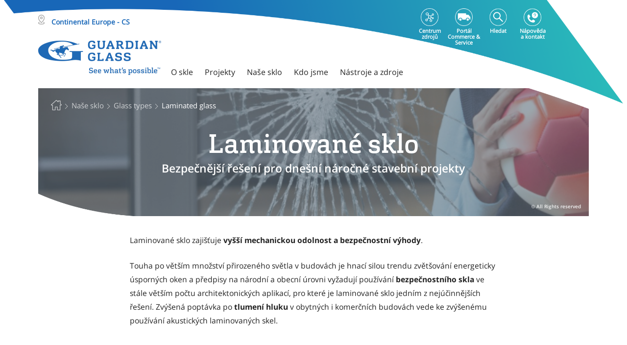

--- FILE ---
content_type: text/html;charset=utf-8
request_url: https://www.guardianglass.com/eu/cs/our-glass/glass-types/laminated-glass
body_size: 21928
content:
<!DOCTYPE HTML>
<html lang="cs">

    <head>
    <meta charset="UTF-8"/>
    <title>Lepené sklo: Výhody a tloušťka čirého lepeného zasklení | Guardian Glass</title>
    
    <link rel="preconnect" href="https://forms.guardianglass.com/"/>
    <link rel="preconnect" href="https://sustainability.guardianglass.com/"/>

    
    <meta content="Lepené sklo: Výhody a tloušťka čirého lepeného zasklení" property="og:title"/>
    <meta content="Lepené sklo dodává sklem vlastnosti, jako je bezpečnost a zabezpečení, ochrana proti hluku, ochrana proti UV záření nebo barva. Zjistěte více o čirém lepeném zasklení. " property="og:description"/>
    <meta content="https://www.guardianglass.com/eu/cs/our-glass/glass-types/laminated-glass" property="og:url"/>
    <meta content="cs" property="og:locale"/>
    <meta content="https://www.guardianglass.com/eu/cs/our-glass/glass-types/laminated-glass/_jcr_content/root/responsivegrid/hero/image.coreimg.jpg/1679490231263/created-by-brophy-laminated-glassgt-13-h.jpg" property="og:image"/>
    <meta content="website" property="og:type"/>
    <meta content="Guardian Glass" property="og:site_name"/>




    <link href="https://www.guardianglass.com/eu/cs/our-glass/glass-types/laminated-glass" itemprop="url" rel="canonical"/>

    
    
    <meta name="description" content="Lepené sklo dodává sklem vlastnosti, jako je bezpečnost a zabezpečení, ochrana proti hluku, ochrana proti UV záření nebo barva. Zjistěte více o čirém lepeném zasklení. "/>
    <meta name="template" content="content-page-template"/>
    <meta property="title" content="Lepené sklo: Výhody a tloušťka čirého lepeného zasklení"/>
    

    

    
    
        
            <link rel="alternate" hreflang="en" href="https://www.guardianglass.com/eu/en/our-glass/glass-types/laminated-glass"/>
        
            <link rel="alternate" hreflang="pl" href="https://www.guardianglass.com/eu/pl/our-glass/glass-types/laminated-glass"/>
        
            <link rel="alternate" hreflang="ro" href="https://www.guardianglass.com/eu/ro/our-glass/glass-types/laminated-glass"/>
        
            <link rel="alternate" hreflang="pt" href="https://www.guardianglass.com/eu/pt/our-glass/glass-types/laminated-glass"/>
        
            <link rel="alternate" hreflang="nl" href="https://www.guardianglass.com/eu/nl/our-glass/glass-types/laminated-glass"/>
        
            <link rel="alternate" hreflang="it" href="https://www.guardianglass.com/eu/it/our-glass/glass-types/laminated-glass"/>
        
            <link rel="alternate" hreflang="hu" href="https://www.guardianglass.com/eu/hu/our-glass/glass-types/laminated-glass"/>
        
            <link rel="alternate" hreflang="fr" href="https://www.guardianglass.com/eu/fr/our-glass/glass-types/laminated-glass"/>
        
            <link rel="alternate" hreflang="es" href="https://www.guardianglass.com/eu/es/our-glass/glass-types/laminated-glass"/>
        
            <link rel="alternate" hreflang="cs" href="https://www.guardianglass.com/eu/cs/our-glass/glass-types/laminated-glass"/>
        
            <link rel="alternate" hreflang="de" href="https://www.guardianglass.com/eu/de/our-glass/glass-types/laminated-glass"/>
        
            <link rel="alternate" hreflang="tr" href="https://www.guardianglass.com/eu/tr/our-glass/glass-types/laminated-glass"/>
        
            <link rel="alternate" hreflang="uk" href="https://www.guardianglass.com/eu/uk/our-glass/glass-types/laminated-glass"/>
        
            <link rel="alternate" hreflang="en-gb" href="https://www.guardianglass.com/gb/en/our-glass/glass-types/laminated-glass"/>
        
            <link rel="alternate" hreflang="en-ie" href="https://www.guardianglass.com/gb/en/our-glass/glass-types/laminated-glass"/>
        
            <link rel="alternate" hreflang="en-us" href="https://www.guardianglass.com/us/en/our-glass/glass-types/laminated-glass"/>
        
            <link rel="alternate" hreflang="en-ca" href="https://www.guardianglass.com/us/en/our-glass/glass-types/laminated-glass"/>
        
            <link rel="alternate" hreflang="en-mx" href="https://www.guardianglass.com/mx/en/our-glass/glass-types/laminated-glass"/>
        
            <link rel="alternate" hreflang="es-mx" href="https://www.guardianglass.com/mx/es/our-glass/glass-types/laminated-glass"/>
        
            <link rel="alternate" hreflang="en-ar" href="https://www.guardianglass.com/la/en/our-glass/glass-types/laminated-glass"/>
        
            <link rel="alternate" hreflang="en-br" href="https://www.guardianglass.com/la/en/our-glass/glass-types/laminated-glass"/>
        
            <link rel="alternate" hreflang="en-cl" href="https://www.guardianglass.com/la/en/our-glass/glass-types/laminated-glass"/>
        
            <link rel="alternate" hreflang="en-co" href="https://www.guardianglass.com/la/en/our-glass/glass-types/laminated-glass"/>
        
            <link rel="alternate" hreflang="en-ec" href="https://www.guardianglass.com/la/en/our-glass/glass-types/laminated-glass"/>
        
            <link rel="alternate" hreflang="en-gt" href="https://www.guardianglass.com/la/en/our-glass/glass-types/laminated-glass"/>
        
            <link rel="alternate" hreflang="en-py" href="https://www.guardianglass.com/la/en/our-glass/glass-types/laminated-glass"/>
        
            <link rel="alternate" hreflang="en-pe" href="https://www.guardianglass.com/la/en/our-glass/glass-types/laminated-glass"/>
        
            <link rel="alternate" hreflang="en-uy" href="https://www.guardianglass.com/la/en/our-glass/glass-types/laminated-glass"/>
        
            <link rel="alternate" hreflang="en-ve" href="https://www.guardianglass.com/la/en/our-glass/glass-types/laminated-glass"/>
        
            <link rel="alternate" hreflang="en-bo" href="https://www.guardianglass.com/la/en/our-glass/glass-types/laminated-glass"/>
        
            <link rel="alternate" hreflang="en-cr" href="https://www.guardianglass.com/la/en/our-glass/glass-types/laminated-glass"/>
        
            <link rel="alternate" hreflang="es-ar" href="https://www.guardianglass.com/la/es/our-glass/glass-types/laminated-glass"/>
        
            <link rel="alternate" hreflang="es-br" href="https://www.guardianglass.com/la/es/our-glass/glass-types/laminated-glass"/>
        
            <link rel="alternate" hreflang="es-cl" href="https://www.guardianglass.com/la/es/our-glass/glass-types/laminated-glass"/>
        
            <link rel="alternate" hreflang="es-co" href="https://www.guardianglass.com/la/es/our-glass/glass-types/laminated-glass"/>
        
            <link rel="alternate" hreflang="es-ec" href="https://www.guardianglass.com/la/es/our-glass/glass-types/laminated-glass"/>
        
            <link rel="alternate" hreflang="es-gt" href="https://www.guardianglass.com/la/es/our-glass/glass-types/laminated-glass"/>
        
            <link rel="alternate" hreflang="es-py" href="https://www.guardianglass.com/la/es/our-glass/glass-types/laminated-glass"/>
        
            <link rel="alternate" hreflang="es-pe" href="https://www.guardianglass.com/la/es/our-glass/glass-types/laminated-glass"/>
        
            <link rel="alternate" hreflang="es-uy" href="https://www.guardianglass.com/la/es/our-glass/glass-types/laminated-glass"/>
        
            <link rel="alternate" hreflang="es-ve" href="https://www.guardianglass.com/la/es/our-glass/glass-types/laminated-glass"/>
        
            <link rel="alternate" hreflang="es-bo" href="https://www.guardianglass.com/la/es/our-glass/glass-types/laminated-glass"/>
        
            <link rel="alternate" hreflang="es-cr" href="https://www.guardianglass.com/la/es/our-glass/glass-types/laminated-glass"/>
        
            <link rel="alternate" hreflang="pt-br" href="https://www.guardianglass.com/la/pt/our-glass/glass-types/laminated-glass"/>
        
            <link rel="alternate" hreflang="en-sa" href="https://www.guardianglass.com/me/en/our-glass/glass-types/laminated-glass"/>
        
            <link rel="alternate" hreflang="en-bh" href="https://www.guardianglass.com/me/en/our-glass/glass-types/laminated-glass"/>
        
            <link rel="alternate" hreflang="en-eg" href="https://www.guardianglass.com/me/en/our-glass/glass-types/laminated-glass"/>
        
            <link rel="alternate" hreflang="en-ge" href="https://www.guardianglass.com/me/en/our-glass/glass-types/laminated-glass"/>
        
            <link rel="alternate" hreflang="en-ir" href="https://www.guardianglass.com/me/en/our-glass/glass-types/laminated-glass"/>
        
            <link rel="alternate" hreflang="en-jo" href="https://www.guardianglass.com/me/en/our-glass/glass-types/laminated-glass"/>
        
            <link rel="alternate" hreflang="en-kw" href="https://www.guardianglass.com/me/en/our-glass/glass-types/laminated-glass"/>
        
            <link rel="alternate" hreflang="en-lb" href="https://www.guardianglass.com/me/en/our-glass/glass-types/laminated-glass"/>
        
            <link rel="alternate" hreflang="en-om" href="https://www.guardianglass.com/me/en/our-glass/glass-types/laminated-glass"/>
        
            <link rel="alternate" hreflang="en-qa" href="https://www.guardianglass.com/me/en/our-glass/glass-types/laminated-glass"/>
        
            <link rel="alternate" hreflang="en-za" href="https://www.guardianglass.com/me/en/our-glass/glass-types/laminated-glass"/>
        
            <link rel="alternate" hreflang="en-ae" href="https://www.guardianglass.com/me/en/our-glass/glass-types/laminated-glass"/>
        
            <link rel="alternate" hreflang="en-au" href="https://www.guardianglass.com/ap/en/our-glass/glass-types/laminated-glass"/>
        
            <link rel="alternate" hreflang="en-cn" href="https://www.guardianglass.com/ap/en/our-glass/glass-types/laminated-glass"/>
        
            <link rel="alternate" hreflang="en-hk" href="https://www.guardianglass.com/ap/en/our-glass/glass-types/laminated-glass"/>
        
            <link rel="alternate" hreflang="en-jp" href="https://www.guardianglass.com/ap/en/our-glass/glass-types/laminated-glass"/>
        
            <link rel="alternate" hreflang="en-my" href="https://www.guardianglass.com/ap/en/our-glass/glass-types/laminated-glass"/>
        
            <link rel="alternate" hreflang="en-nz" href="https://www.guardianglass.com/ap/en/our-glass/glass-types/laminated-glass"/>
        
            <link rel="alternate" hreflang="en-pk" href="https://www.guardianglass.com/ap/en/our-glass/glass-types/laminated-glass"/>
        
            <link rel="alternate" hreflang="en-ph" href="https://www.guardianglass.com/ap/en/our-glass/glass-types/laminated-glass"/>
        
            <link rel="alternate" hreflang="en-sg" href="https://www.guardianglass.com/ap/en/our-glass/glass-types/laminated-glass"/>
        
            <link rel="alternate" hreflang="en-kr" href="https://www.guardianglass.com/ap/en/our-glass/glass-types/laminated-glass"/>
        
            <link rel="alternate" hreflang="en-lk" href="https://www.guardianglass.com/ap/en/our-glass/glass-types/laminated-glass"/>
        
            <link rel="alternate" hreflang="en-tw" href="https://www.guardianglass.com/ap/en/our-glass/glass-types/laminated-glass"/>
        
            <link rel="alternate" hreflang="en-th" href="https://www.guardianglass.com/ap/en/our-glass/glass-types/laminated-glass"/>
        
            <link rel="alternate" hreflang="en-vn" href="https://www.guardianglass.com/ap/en/our-glass/glass-types/laminated-glass"/>
        
            <link rel="alternate" hreflang="vi" href="https://www.guardianglass.com/ap/vi/our-glass/glass-types/laminated-glass"/>
        
            <link rel="alternate" hreflang="th" href="https://www.guardianglass.com/ap/th/our-glass/glass-types/laminated-glass"/>
        
        <link rel="alternate" href="https://www.guardianglass.com/" hreflang="x-default"/>
    


    
    <script>
        dataLayer = [{
            'pageType': 'content\u002Dpage\u002Dtemplate'
        }];
    </script>


    <meta content="width=device-width, initial-scale=1" name="viewport"/>
    
    
        <script type="application/ld+json">
            {"image":"https://www.guardianglass.com/content/dam/guardianindustriesholdings/collateral/global/created-by-brophy_laminated-glassGT-13-H.jpg","name":"Laminované sklo","description":"Lepené sklo dodává sklem vlastnosti, jako je bezpečnost a zabezpečení, ochrana proti hluku, ochrana proti UV záření nebo barva. Zjistěte více o čirém lepeném zasklení. ","url":"https://www.guardianglass.com/eu/cs/our-glass/glass-types/laminated-glass","@context":"https://schema.org/","@type":"Product"}
        </script>
    
    <!--<sly data-sly-include="includes/head.jsonld.html"></sly> -->
    
    
<link rel="stylesheet" href="/etc.clientlibs/guardianindustriesholdings/clientlibs/clientlib-base.min.ACSHASH0061e5bc7d854b4dcb3ca795cd32b28c.css" type="text/css">






    
    
    

    

    
    



    
    
<link rel="stylesheet" href="/etc.clientlibs/guardianindustriesholdings/clientlibs/clientlib-vue.min.ACSHASH686ece54cceb4577b9247e7883ed46d0.css" type="text/css">



    

    
    <link rel="apple-touch-icon" sizes="57x57" href="/etc.clientlibs/guardianindustriesholdings/clientlibs/main/resources/favicons/apple-icon-57x57.png"/>
    <link rel="apple-touch-icon" sizes="60x60" href="/etc.clientlibs/guardianindustriesholdings/clientlibs/main/resources/favicons/apple-icon-60x60.png"/>
    <link rel="apple-touch-icon" sizes="72x72" href="/etc.clientlibs/guardianindustriesholdings/clientlibs/main/resources/favicons/apple-icon-72x72.png"/>
    <link rel="apple-touch-icon" sizes="76x76" href="/etc.clientlibs/guardianindustriesholdings/clientlibs/main/resources/favicons/apple-icon-76x76.png"/>
    <link rel="apple-touch-icon" sizes="114x114" href="/etc.clientlibs/guardianindustriesholdings/clientlibs/main/resources/favicons/apple-icon-114x114.png"/>
    <link rel="apple-touch-icon" sizes="120x120" href="/etc.clientlibs/guardianindustriesholdings/clientlibs/main/resources/favicons/apple-icon-120x120.png"/>
    <link rel="apple-touch-icon" sizes="144x144" href="/etc.clientlibs/guardianindustriesholdings/clientlibs/main/resources/favicons/apple-icon-144x144.png"/>
    <link rel="apple-touch-icon" sizes="152x152" href="/etc.clientlibs/guardianindustriesholdings/clientlibs/main/resources/favicons/apple-icon-152x152.png"/>
    <link rel="apple-touch-icon" sizes="180x180" href="/etc.clientlibs/guardianindustriesholdings/clientlibs/main/resources/favicons/apple-icon-180x180.png"/>
    <meta name="msapplication-TileImage" content="/etc.clientlibs/guardianindustriesholdings/clientlibs/main/resources/favicons/ms-icon-144x144.png"/>
    <link rel="icon" type="image/png" sizes="32x32" href="/etc.clientlibs/guardianindustriesholdings/clientlibs/main/resources/favicons/favicon-32x32.png"/>
    <link rel="icon" type="image/png" sizes="96x96" href="/etc.clientlibs/guardianindustriesholdings/clientlibs/main/resources/favicons/favicon-96x96.png"/>
    <link rel="icon" type="image/png" sizes="16x16" href="/etc.clientlibs/guardianindustriesholdings/clientlibs/main/resources/favicons/favicon-16x16.png"/>
    <link rel="icon" href="/etc.clientlibs/guardianindustriesholdings/clientlibs/main/resources/favicons/favicon.ico" type="image/ico"/>
    <link rel="shortcut icon" href="/etc.clientlibs/guardianindustriesholdings/clientlibs/main/resources/favicons/favicon.ico"/>

    <meta name="theme-color" content="#ffffff"/>
    <meta name="msapplication-TileColor" content="#ffffff"/>

    
    
    <script>
        (function(w,d,s,l,i){w[l]=w[l]||[];w[l].push({'gtm.start':
                new Date().getTime(),event:'gtm.js'});var f=d.getElementsByTagName(s)[0],
            j=d.createElement(s),dl=l!='dataLayer'?'&l='+l:'';j.async=true;j.src=
            'https://www.googletagmanager.com/gtm.js?id='+i+dl;f.parentNode.insertBefore(j,f);
        })(window,document,'script','dataLayer','GTM-5TGX7C7');
    </script>
    
    
    

    

    

</head>

    <body id="js-body" class="page basicpage js-body  " data-glob-compare-url="/eu/cs/compare-product" data-glob-productlisting-url="/eu/cs/our-glass/discover-our-products">
        <!-- Google Tag Manager (noscript) -->
        <noscript><iframe src="https://www.googletagmanager.com/ns.html?id=GTM-5TGX7C7" height="0" width="0" style="display:none;visibility:hidden"></iframe></noscript>
        <!-- End Google Tag Manager (noscript) -->
        
        
            <!-- Notepad Include -->
            
            



            
<div class="root responsivegrid gg-container">


<div class="aem-Grid aem-Grid--12 aem-Grid--default--12 ">
    
    <div class="header experiencefragment aem-GridColumn aem-GridColumn--default--12"><div class="cmp-experiencefragment" data-path="/content/experience-fragments/guardianindustriesholdings/europe/eu/cs/site/header/master"><div class="xfpage page basicpage">
<div class="xf-content-height">
    


<div class="aem-Grid aem-Grid--12 aem-Grid--default--12 ">
    
    <div class="responsivegrid aem-GridColumn aem-GridColumn--default--12">


<div class="aem-Grid aem-Grid--12 aem-Grid--default--12 ">
    
    <div class="headercontent aem-GridColumn aem-GridColumn--default--12"><div>
    <div class="header-parent-container">
        
    <div class="top-navigation">
        <span class="header_bg"></span>
        
            <div class="websiteselector-container">
                <!--FE-Implementation-->

    <div class="website-selector-wrapper ">
      <div class="container">
        <div class="region_title">
          <span class="region_icon"></span>
          <span id="country_name" class="country_name">Continental Europe - CS</span>
        </div>
      </div>
      <div class="website-selector country">
          <a>
              <div class="logo_website_selector"><img class="region-map" src="/content/dam/guardianindustriesholdings/icons/india/Guardian_Glass_Master_Logo_Landscape_Blue_RGB@3x.png" alt=""/></div>
          </a>
          
          <div class="container">
              <p class="choose-region">Laminované sklo</p>
            </div>
          
          <div class="container mob_container">
              <nav class="navbar navbar-expand-sm">
                  
                  <div class="collapse navbar-collapse" id="navbar-collapse">
                      <div class="row website-selector-region">
                          <div class="gg-orgunits-list main-item">
                              <div class="header-parent-container nav navbar-nav">
                                  <div class="nav-item gg-org-unit">
                                      <div class="dropdown">
                                          <div data-toggle="dropdown" aria-haspopup="true" aria-expanded="false" class="dropdown_click" data-country="Evropa">
                                              <p class="region-name">
                                                  <span class="desktop-hide menu-caret">&#x203A;</span>
                                                  Europe
                                              </p>
                                              <img class="mobile-hide region-map" src="/content/guardianindustriesholdings/europe/_jcr_content/image.transform/rendition-200-120/img.png" alt=""/>
                                          </div>
                                          <ul class="gg-regions-list dropdown-menu">
                                              <li class="gg-region dropdown-item">
                                                  <b>
                                                      Continental Europe
                                                  </b>
                                                  <ul class="gg-languages-list dropdown-submenu-ul">
                                                      <li class="gg-lang dropdown-submenu">
                                                          <span class="menu-caret">&#x203A;</span>
                                                          <a href="/eu/en" class="home__selector">English</a>
                                                      </li>
                                                  
                                                      <li class="gg-lang dropdown-submenu">
                                                          <span class="menu-caret">&#x203A;</span>
                                                          <a href="/eu/pl" class="home__selector">Polski</a>
                                                      </li>
                                                  
                                                      <li class="gg-lang dropdown-submenu">
                                                          <span class="menu-caret">&#x203A;</span>
                                                          <a href="/eu/ro" class="home__selector">Română</a>
                                                      </li>
                                                  
                                                      <li class="gg-lang dropdown-submenu">
                                                          <span class="menu-caret">&#x203A;</span>
                                                          <a href="/eu/pt" class="home__selector">Português</a>
                                                      </li>
                                                  
                                                      <li class="gg-lang dropdown-submenu">
                                                          <span class="menu-caret">&#x203A;</span>
                                                          <a href="/eu/nl" class="home__selector">Nederlands</a>
                                                      </li>
                                                  
                                                      <li class="gg-lang dropdown-submenu">
                                                          <span class="menu-caret">&#x203A;</span>
                                                          <a href="/eu/it" class="home__selector">Italiano</a>
                                                      </li>
                                                  
                                                      <li class="gg-lang dropdown-submenu">
                                                          <span class="menu-caret">&#x203A;</span>
                                                          <a href="/eu/hu" class="home__selector">Magyar</a>
                                                      </li>
                                                  
                                                      <li class="gg-lang dropdown-submenu">
                                                          <span class="menu-caret">&#x203A;</span>
                                                          <a href="/eu/fr" class="home__selector">Français</a>
                                                      </li>
                                                  
                                                      <li class="gg-lang dropdown-submenu">
                                                          <span class="menu-caret">&#x203A;</span>
                                                          <a href="/eu/es" class="home__selector">Español</a>
                                                      </li>
                                                  
                                                      <li class="gg-lang dropdown-submenu">
                                                          <span class="menu-caret">&#x203A;</span>
                                                          <a href="/eu/cs" class="home__selector">Čeština</a>
                                                      </li>
                                                  
                                                      <li class="gg-lang dropdown-submenu">
                                                          <span class="menu-caret">&#x203A;</span>
                                                          <a href="/eu/de" class="home__selector">Deutsch</a>
                                                      </li>
                                                  
                                                      <li class="gg-lang dropdown-submenu">
                                                          <span class="menu-caret">&#x203A;</span>
                                                          <a href="/eu/tr" class="home__selector">Türkçe</a>
                                                      </li>
                                                  
                                                      <li class="gg-lang dropdown-submenu">
                                                          <span class="menu-caret">&#x203A;</span>
                                                          <a href="/eu/uk" class="home__selector">Українська</a>
                                                      </li>
                                                  
                                                      <li class="gg-lang dropdown-submenu">
                                                          <span class="menu-caret">&#x203A;</span>
                                                          <a href="/eu/configuration" class="home__selector">Configuration</a>
                                                      </li>
                                                  </ul>
                                              </li>
                                          
                                              <li class="gg-region dropdown-item">
                                                  <b>
                                                      United Kingdom &amp; Ireland
                                                  </b>
                                                  <ul class="gg-languages-list dropdown-submenu-ul">
                                                      <li class="gg-lang dropdown-submenu">
                                                          <span class="menu-caret">&#x203A;</span>
                                                          <a href="/gb/en" class="home__selector">English</a>
                                                      </li>
                                                  </ul>
                                              </li>
                                          </ul>
                                      </div>
                                  </div>
                              </div>
                          </div>
                      
                          <div class="gg-orgunits-list main-item">
                              <div class="header-parent-container nav navbar-nav">
                                  <div class="nav-item gg-org-unit">
                                      <div class="dropdown">
                                          <div data-toggle="dropdown" aria-haspopup="true" aria-expanded="false" class="dropdown_click" data-country="Severní Amerika">
                                              <p class="region-name">
                                                  <span class="desktop-hide menu-caret">&#x203A;</span>
                                                  North America
                                              </p>
                                              <img class="mobile-hide region-map" src="/content/guardianindustriesholdings/north-america/_jcr_content/image.transform/rendition-200-120/img.png" alt=""/>
                                          </div>
                                          <ul class="gg-regions-list dropdown-menu">
                                              <li class="gg-region dropdown-item">
                                                  <b>
                                                      United States &amp; Canada
                                                  </b>
                                                  <ul class="gg-languages-list dropdown-submenu-ul">
                                                      <li class="gg-lang dropdown-submenu">
                                                          <span class="menu-caret">&#x203A;</span>
                                                          <a href="/us/en" class="home__selector">English</a>
                                                      </li>
                                                  </ul>
                                              </li>
                                          
                                              <li class="gg-region dropdown-item">
                                                  <b>
                                                      Mexico
                                                  </b>
                                                  <ul class="gg-languages-list dropdown-submenu-ul">
                                                      <li class="gg-lang dropdown-submenu">
                                                          <span class="menu-caret">&#x203A;</span>
                                                          <a href="/mx/en" class="home__selector">English</a>
                                                      </li>
                                                  
                                                      <li class="gg-lang dropdown-submenu">
                                                          <span class="menu-caret">&#x203A;</span>
                                                          <a href="/mx/es" class="home__selector">Español</a>
                                                      </li>
                                                  </ul>
                                              </li>
                                          </ul>
                                      </div>
                                  </div>
                              </div>
                          </div>
                      
                          <div class="gg-orgunits-list main-item">
                              <div class="header-parent-container nav navbar-nav">
                                  <div class="nav-item gg-org-unit">
                                      <div class="dropdown">
                                          <div data-toggle="dropdown" aria-haspopup="true" aria-expanded="false" class="dropdown_click" data-country="Jižní Amerika">
                                              <p class="region-name">
                                                  <span class="desktop-hide menu-caret">&#x203A;</span>
                                                  South America
                                              </p>
                                              <img class="mobile-hide region-map" src="/content/guardianindustriesholdings/south-america/_jcr_content/image.transform/rendition-200-120/img.png" alt=""/>
                                          </div>
                                          <ul class="gg-regions-list dropdown-menu">
                                              <li class="gg-region dropdown-item">
                                                  <b>
                                                      South America
                                                  </b>
                                                  <ul class="gg-languages-list dropdown-submenu-ul">
                                                      <li class="gg-lang dropdown-submenu">
                                                          <span class="menu-caret">&#x203A;</span>
                                                          <a href="/la/en" class="home__selector">English</a>
                                                      </li>
                                                  
                                                      <li class="gg-lang dropdown-submenu">
                                                          <span class="menu-caret">&#x203A;</span>
                                                          <a href="/la/es" class="home__selector">Espanhol</a>
                                                      </li>
                                                  
                                                      <li class="gg-lang dropdown-submenu">
                                                          <span class="menu-caret">&#x203A;</span>
                                                          <a href="/la/pt" class="home__selector">Português</a>
                                                      </li>
                                                  </ul>
                                              </li>
                                          </ul>
                                      </div>
                                  </div>
                              </div>
                          </div>
                      
                          <div class="gg-orgunits-list main-item">
                              <div class="header-parent-container nav navbar-nav">
                                  <div class="nav-item gg-org-unit">
                                      <div class="dropdown">
                                          <div data-toggle="dropdown" aria-haspopup="true" aria-expanded="false" class="dropdown_click" data-country="Střední východ a Afrika">
                                              <p class="region-name">
                                                  <span class="desktop-hide menu-caret">&#x203A;</span>
                                                  Middle East &amp; Africa
                                              </p>
                                              <img class="mobile-hide region-map" src="/content/guardianindustriesholdings/me-africa/_jcr_content/image.transform/rendition-200-120/img.png" alt=""/>
                                          </div>
                                          <ul class="gg-regions-list dropdown-menu">
                                              <li class="gg-region dropdown-item">
                                                  <b>
                                                      Middle East &amp; Africa
                                                  </b>
                                                  <ul class="gg-languages-list dropdown-submenu-ul">
                                                      <li class="gg-lang dropdown-submenu">
                                                          <span class="menu-caret">&#x203A;</span>
                                                          <a href="/me/en" class="home__selector">English</a>
                                                      </li>
                                                  </ul>
                                              </li>
                                          </ul>
                                      </div>
                                  </div>
                              </div>
                          </div>
                      
                          <div class="gg-orgunits-list main-item">
                              <div class="header-parent-container nav navbar-nav">
                                  <div class="nav-item gg-org-unit">
                                      <div class="dropdown">
                                          <div data-toggle="dropdown" aria-haspopup="true" aria-expanded="false" class="dropdown_click" data-country="Asie a Tichomoří">
                                              <p class="region-name">
                                                  <span class="desktop-hide menu-caret">&#x203A;</span>
                                                  Asia Pacific
                                              </p>
                                              <img class="mobile-hide region-map" src="/content/guardianindustriesholdings/asia-pacific/_jcr_content/image.transform/rendition-200-120/img.png" alt=""/>
                                          </div>
                                          <ul class="gg-regions-list dropdown-menu">
                                              <li class="gg-region dropdown-item">
                                                  <b>
                                                      Asia Pacific
                                                  </b>
                                                  <ul class="gg-languages-list dropdown-submenu-ul">
                                                      <li class="gg-lang dropdown-submenu">
                                                          <span class="menu-caret">&#x203A;</span>
                                                          <a href="/ap/en" class="home__selector">English</a>
                                                      </li>
                                                  
                                                      <li class="gg-lang dropdown-submenu">
                                                          <span class="menu-caret">&#x203A;</span>
                                                          <a href="/ap/vi" class="home__selector">Tiếng Anh</a>
                                                      </li>
                                                  
                                                      <li class="gg-lang dropdown-submenu">
                                                          <span class="menu-caret">&#x203A;</span>
                                                          <a href="/ap/th" class="home__selector">ไทย</a>
                                                      </li>
                                                  </ul>
                                              </li>
                                          
                                              <li class="gg-region dropdown-item">
                                                  <b>
                                                      India
                                                  </b>
                                                  <ul class="gg-languages-list dropdown-submenu-ul">
                                                      <li class="gg-lang dropdown-submenu">
                                                          <span class="menu-caret">&#x203A;</span>
                                                          <a href="/in/en" class="home__selector">English</a>
                                                      </li>
                                                  </ul>
                                              </li>
                                          </ul>
                                      </div>
                                  </div>
                              </div>
                          </div>
                      </div>
                  </div>
              </nav>
          </div>
      </div>
    </div>
    

            </div>
            
    <div class="top-navigation-inner" data-searchvalidationstring="Please enter a search term.">
        <template class="top-navigation-search-container" id="swal-search-template">
            <swal-input type="text" placeholder="Hledat"/>
        </template>
        <ul class="top-navigation-items">
            <li class="top-navigation-item">
                <a class="top-navigation-link" href="/eu/cs/portal/home" target="_blank">
                    <span class="personal-area-icon top-nav-icons"></span>
                    <span class="top-navigation-link__label">Centrum zdrojů</span>
                </a>
            </li>
            <li class="top-navigation-item">
                <a class="top-navigation-link" href="https://guardianindustriesprod.my.site.com/guardianportal/services/auth/sso/CognitoPROD" target="_self">
                    <span class="ecommerce-icon top-nav-icons"></span>
                    <span class="top-navigation-link__label">Portál Commerce &amp; Service</span>
                </a>
            </li>
            <li class="top-navigation-item top-navigation-search">
                <a class="top-navigation-link top-navigation-search-link" data-invalid-search-term="Please enter a search term." href="/eu/cs/search" target="_self">
                    <span class="search-icon top-nav-icons"></span>
                    <span class="top-navigation-link__label">Hledat</span>
                </a>
            </li>
            
            <li class="top-navigation-item">
                <a class="top-navigation-link" href="/eu/cs/who-we-are/help-and-contact/contact-us" target="_self">
                    <span class="help-contact-icon top-nav-icons"></span>
                    <span class="top-navigation-link__label">Nápověda a kontakt</span>
                </a>
            </li>
        </ul>
    </div>

        
        <div class="container">
            <div class="main-navigation main-nav-lg">
                <!-- Hamburger Mobile + Desktop LG -->
                <nav class="mob-hamburger-container">
                    <a class="navbar-brand navbar-brand-desktop " href="/eu/cs">
                        <img src="/content/dam/guardianindustriesholdings/icons/india/Guardian_Glass_Master_Logo_Landscape_Blue_RGB@3x.png.transform/rendition-470-280/img.png" alt="kontrola loga" width="251" height="70"/>
                    </a>
                    
                        <div class="navbar-menu-mob-container">
                            
                            <ul class="nav navbar-nav">
                                

    
    
    
    
        
        <li class="nav-item top-navs">
    O skle

</li>
<li class="nav-item top-navs">
    Projekty

</li>
<li class="nav-item top-navs">
    Naše sklo

</li>
<li class="nav-item top-navs">
    Kdo jsme

</li>
<li class="nav-item top-navs">
    Nástroje a zdroje

</li>

        
    


                            </ul>
                        </div>
                    
                </nav>
            </div>
        </div>
        <div class="main-navigation main-nav-sm">
            <!-- Hamburger Mobile + Desktop SM -->
            <nav class="mob-hamburger-container container">
                <div class="hamburger-btn-wrapper">
                    <div class="hamburger-icon">
                        <span></span>
                        <span></span>
                        <span></span>
                    </div>
                </div>
                <a class="navbar-brand navbar-brand-desktop" href="/eu/cs">
                    <img src="/content/dam/guardianindustriesholdings/icons/india/Guardian_Glass_Master_Logo_Landscape_Blue_RGB@3x.png.transform/rendition-470-280/img.png" alt="kontrola loga" width="251" height="70"/>
                </a>
                
                <div class="navbar-menu-mob-container">
                    
                    <div class="navbar-brand-inner-container">
                        <a class="navbar-brand navbar-brand-inner" href="/eu/cs">
                            <img src="/content/dam/guardianindustriesholdings/icons/india/Guardian_Glass_Master_Logo_Landscape_Blue_RGB@3x.png.transform/rendition-470-280/img.png" alt="kontrola loga"/>
                        </a>
                        <div class="panel-group" id="accordion" role="tablist" aria-multiselectable="true">
                            
                                
    <div class="panel panel-default">
        <div class="panel-heading" role="tab" id="heading_mainnavitem_-736939736">
            <p class="panel-title">
                <a role="button" class="panel-list-item" data-toggle="collapse" href="#collapse_mainnavitem_-736939736" aria-expanded="false" aria-controls="collapse_mainnavitem_-736939736">
                    O skle
                </a>
            </p>
        </div>
        <div id="collapse_mainnavitem_-736939736" class="panel-collapse collapse in" data-parent="#accordion" role="tabpanel" aria-labelledby="heading_mainnavitem_-736939736">
            <div class="panel-body">
                <div class="flyout-submenu-mobile">
                    <div class="flyout-submenu-mobile-title">Funkce skla
                    </div>
                    <ul class="flyout-submenu-mobile-list">
                        <li><a href="https://www.guardianglass.com/eu/cs/our-glass/glass-types/solar-control-glass">Regulace průniku slunečních paprsků</a></li>
                    
                        <li><a href="https://www.guardianglass.com/eu/cs/why-glass/build-with-glass/glass-functions/sound-control">Tlumení hluku</a></li>
                    
                        <li><a href="https://www.guardianglass.com/eu/cs/why-glass/build-with-glass/glass-functions/thermal-insulation">Tepelná izolace</a></li>
                    
                        <li><a href="https://www.guardianglass.com/eu/cs/why-glass/build-with-glass/glass-functions/safety-and-security">Bezpečnost a ochrana</a></li>
                    
                        <li><a href="https://www.guardianglass.com/eu/cs/our-glass/glass-types/anti-reflective-glass">Antireflexní</a></li>
                    </ul>
                
                    <div class="flyout-submenu-mobile-title">Způsoby využití skla
                    </div>
                    <ul class="flyout-submenu-mobile-list">
                        <li><a href="https://www.guardianglass.com/eu/cs/why-glass/build-with-glass/applications-of-glass/glass-for-facades">Sklo na fasády</a></li>
                    
                        <li><a href="https://www.guardianglass.com/eu/cs/why-glass/build-with-glass/applications-of-glass/glass-for-facades/curved-facades">Ohýbané sklo</a></li>
                    
                        <li><a href="https://www.guardianglass.com/eu/cs/why-glass/build-with-glass/applications-of-glass/glass-for-facades/roofs-skylights">Střechy a světlíky</a></li>
                    
                        <li><a href="https://www.guardianglass.com/eu/cs/why-glass/build-with-glass/applications-of-glass/glass-for-specific-applications/storefronts">Výlohy prodejen</a></li>
                    
                        <li><a href="https://www.guardianglass.com/eu/cs/why-glass/build-with-glass/applications-of-glass/glass-for-interiors">Interiérová skla</a></li>
                    
                        <li><a href="https://www.guardianglass.com/eu/cs/why-glass/build-with-glass/applications-of-glass/glass-for-homes">Sklo pro domácnosti</a></li>
                    
                        <li><a href="https://www.guardianglass.com/eu/cs/why-glass/build-with-glass/applications-of-glass/glass-for-specific-applications">Sklo pro speciální využití</a></li>
                    </ul>
                
                    <div class="flyout-submenu-mobile-title">Proniknutí do tajemství skla
                    </div>
                    <ul class="flyout-submenu-mobile-list">
                        <li><a href="https://www.guardianglass.com/eu/cs/why-glass/understand-glass/how-glass-is-made">Proniknutí do tajemství skla</a></li>
                    
                        <li><a href="https://www.guardianglass.com/eu/cs/why-glass/design-with-glass/performance-energy-efficiency">Výkon a energetická účinnost</a></li>
                    
                        <li><a href="https://www.guardianglass.com/eu/cs/why-glass/understand-glass/benefits-of-glass">Výhody skla</a></li>
                    
                        <li><a href="https://www.guardianglass.com/eu/cs/why-glass/design-with-glass/the-aesthetics-of-glass">Estetika skla</a></li>
                    </ul>
                </div>
                <div class="flyout-submenu-mobile-highlight">
                    <div class="flyout-submenu-mobile-highlight-title">
                        Před jakou výzvou stojíte?
                    </div>
                    <div class="flyout-menu-highlights-list-container-mobile">
                        <div class="flyout-menu-mobile-highlights-list">
                            <div class="flyout-menu-mobile-highlights-item-container">
                                <div class="flyout-menu-mobile-highlights-img-container">
                                    <div class="flyout-menu-mobile-highlights-img" style="background-image: url('/content/dam/guardianindustriesholdings/project/europe/ClimaGuardPremium2_DK_Copenhagen_MaerskTower_02.tif.transform/rendition-200-120/img.jpg');" alt="Design se sklem">
                                    </div>
                                </div>
                                <div class="text-image-mobile-column">
                                    <a href="https://www.guardianglass.com/eu/cs/why-glass/design-with-glass">Design se sklem</a>
                                    <p>Moderní sklo obohacuje design mnoha způsoby, od antireflexní ochrany až po možnosti barevných odstínů</p>
                                </div>
                            </div>
                        
                            <div class="flyout-menu-mobile-highlights-item-container">
                                <div class="flyout-menu-mobile-highlights-img-container">
                                    <div class="flyout-menu-mobile-highlights-img" style="background-image: url('/content/dam/guardianindustriesholdings/project/europe/SN70SHT_PL_WARSAW_DSVOFFICE_02.jpg.transform/rendition-200-120/img.jpg');" alt="Sklo pro stavebnictví">
                                    </div>
                                </div>
                                <div class="text-image-mobile-column">
                                    <a href="https://www.guardianglass.com/eu/cs/why-glass/build-with-glass">Sklo pro stavebnictví</a>
                                    <p>U nás vždy najdete vhodná skla pro jakýkoliv stavební projekt</p>
                                </div>
                            </div>
                        
                            <div class="flyout-menu-mobile-highlights-item-container">
                                <div class="flyout-menu-mobile-highlights-img-container">
                                    <div class="flyout-menu-mobile-highlights-img" style="background-image: url('/content/dam/guardianindustriesholdings/project/europe/GuardianSun_ES_Seville_PriavateOwner_25.jpg.transform/rendition-200-120/img.jpg');" alt="Sklo pro váš domov">
                                    </div>
                                </div>
                                <div class="text-image-mobile-column">
                                    <a href="https://www.guardianglass.com/eu/cs/why-glass/glass-for-your-home">Sklo pro váš domov</a>
                                    <p>Poznejte, jak správný výběr skel umožňuje vylepšit domov i životní podmínky</p>
                                </div>
                            </div>
                        </div>
                        <div class="flyout-menu-highlights-nav">
                            <a class="flyout-menu-highlights-text"></a>
                            
                        </div>
                    </div>
                </div>
            </div>
        </div>
    </div>

                            
                                
    <div class="panel panel-default">
        <div class="panel-heading" role="tab" id="heading_mainnavitem_470520537">
            <p class="panel-title">
                <a role="button" class="panel-list-item" data-toggle="collapse" href="#collapse_mainnavitem_470520537" aria-expanded="false" aria-controls="collapse_mainnavitem_470520537">
                    Projekty
                </a>
            </p>
        </div>
        <div id="collapse_mainnavitem_470520537" class="panel-collapse collapse in" data-parent="#accordion" role="tabpanel" aria-labelledby="heading_mainnavitem_470520537">
            <div class="panel-body">
                <div class="flyout-submenu-mobile">
                    <div class="flyout-submenu-mobile-title">Projektový lokátor
                    </div>
                    <ul class="flyout-submenu-mobile-list">
                        <li><a href="https://digitaltools.guardianglass.com/tools/projects/" target="_blank">Najděte projekty po celém světě</a></li>
                    </ul>
                
                    <div class="flyout-submenu-mobile-title">Ukázka projektů
                    </div>
                    <ul class="flyout-submenu-mobile-list">
                        <li><a href="https://www.guardianglass.com/eu/cs/projects">Podívejte se na naše ukázkové projekty</a></li>
                    </ul>
                </div>
                <div class="flyout-submenu-mobile-highlight">
                    <div class="flyout-submenu-mobile-highlight-title">
                        Zajímavosti
                    </div>
                    <div class="flyout-menu-highlights-list-container-mobile">
                        <div class="flyout-menu-mobile-highlights-list">
                            <div class="flyout-menu-mobile-highlights-item-container">
                                <div class="flyout-menu-mobile-highlights-img-container">
                                    <div class="flyout-menu-mobile-highlights-img" style="background-image: url('/content/dam/guardianindustriesholdings/project/europe/CG10HPS3526HPS4331SolarS10SolarS20SN67_IT_Rome_BNLBNPParibasHeadquarters_04.jpg.transform/rendition-200-120/img.jpg');" alt="BNL-BNP Paribas">
                                    </div>
                                </div>
                                <div class="text-image-mobile-column">
                                    <a href="https://www.guardianglass.com/eu/cs/projects/project-details/bnl-bnp-paribas-headquarters">BNL-BNP Paribas</a>
                                    <p>Díky důmyslnému strukturálnímu zasklení vzniká vizuálně výrazná a estetická stavba, v níž se ze všech stran zrcadlí okolí budovy.</p>
                                </div>
                            </div>
                        
                            <div class="flyout-menu-mobile-highlights-item-container">
                                <div class="flyout-menu-mobile-highlights-img-container">
                                    <div class="flyout-menu-mobile-highlights-img" style="background-image: url('/content/dam/guardianindustriesholdings/project/europe/project-hd-diamond66-climaguard-premium2-sn6234_de_berlin_cube-berlin%20(3).jpg.transform/rendition-200-120/img.jpg');" alt="cube berlin">
                                    </div>
                                </div>
                                <div class="text-image-mobile-column">
                                    <a href="https://www.guardianglass.com/eu/cs/projects/project-details/cube-berlin">cube berlin</a>
                                    <p>Studio 3XN Architects vytvořilo promyšlené geometrické transformace, které vytvářejí lomený reliéfní vzor z trojúhelníkových ploch.</p>
                                </div>
                            </div>
                        
                            <div class="flyout-menu-mobile-highlights-item-container">
                                <div class="flyout-menu-mobile-highlights-img-container">
                                    <div class="flyout-menu-mobile-highlights-img" style="background-image: url('/content/dam/guardianindustriesholdings/project/europe/SN7037_PL_WARSAW_NOBUHOTEL_03.jpg.transform/rendition-200-120/img.jpg');" alt="HOTEL NOBU">
                                    </div>
                                </div>
                                <div class="text-image-mobile-column">
                                    <a href="https://www.guardianglass.com/eu/cs/projects/project-details/nobu-hotel">HOTEL NOBU</a>
                                    <p>Hotel Nobu ve Varšavě odráží charisma města a obohacuje toto kulturní centrum svým jedinečným, na první pohled ohromujícím vzhledem.</p>
                                </div>
                            </div>
                        </div>
                        <div class="flyout-menu-highlights-nav">
                            <a class="flyout-menu-highlights-text" href="https://www.guardianglass.com/eu/cs/projects">ZOBRAZIT VÍCE PROJEKTŮ</a>
                            <span class="flyout-menu-highlights-icon"></span>
                        </div>
                    </div>
                </div>
            </div>
        </div>
    </div>

                            
                                
    <div class="panel panel-default">
        <div class="panel-heading" role="tab" id="heading_mainnavitem_470520538">
            <p class="panel-title">
                <a role="button" class="panel-list-item" data-toggle="collapse" href="#collapse_mainnavitem_470520538" aria-expanded="false" aria-controls="collapse_mainnavitem_470520538">
                    Naše sklo
                </a>
            </p>
        </div>
        <div id="collapse_mainnavitem_470520538" class="panel-collapse collapse in" data-parent="#accordion" role="tabpanel" aria-labelledby="heading_mainnavitem_470520538">
            <div class="panel-body">
                <div class="flyout-submenu-mobile">
                    <div class="flyout-submenu-mobile-title">Naše produktové řady
                    </div>
                    <ul class="flyout-submenu-mobile-list">
                        <li><a href="https://www.guardianglass.com/eu/cs/our-glass/sunguard-superneutral">SunGuard SuperNeutral</a></li>
                    
                        <li><a href="https://www.guardianglass.com/eu/cs/our-glass/sunguard-extraselective">SunGuard eXtraSelective</a></li>
                    
                        <li><a href="https://www.guardianglass.com/eu/cs/our-glass/sunguard-high-performance">SunGuard High Performance</a></li>
                    
                        <li><a href="https://www.guardianglass.com/eu/cs/our-glass/sunguard-solar">SunGuard Solar</a></li>
                    
                        <li><a href="https://www.guardianglass.com/eu/cs/our-glass/sunguard-high-durable">SunGuard High Durable</a></li>
                    
                        <li><a href="https://www.guardianglass.com/eu/cs/our-glass/climaguard">Guardian ClimaGuard</a></li>
                    
                        <li><a href="https://www.guardianglass.com/eu/cs/our-glass/guardian-sun">Guardian Sun</a></li>
                    
                        <li><a href="https://www.guardianglass.com/eu/cs/our-glass/guardian-clarity">Guardian Clarity</a></li>
                    
                        <li><a href="https://www.guardianglass.com/eu/cs/our-glass/guardian-extraclear">Guardian ExtraClear</a></li>
                    
                        <li><a href="https://www.guardianglass.com/eu/cs/our-glass/guardian-ultraclear">Guardian UltraClear</a></li>
                    
                        <li><a href="https://www.guardianglass.com/eu/cs/our-glass/guardian-bird1st">Guardian Bird1st</a></li>
                    
                        <li><a href="https://www.guardianglass.com/eu/cs/our-glass/guardian-lamiglass-acoustic">Guardian LamiGlass Acoustic</a></li>
                    
                        <li><a href="https://www.guardianglass.com/eu/cs/our-glass/guardian-lamiglass-extraclear">Guardian LamiGlass ExtraClear</a></li>
                    
                        <li><a href="https://www.guardianglass.com/eu/cs/our-glass/guardian-lamiglass-ultraclear">Guardian LamiGlass UltraClear</a></li>
                    
                        <li><a href="https://www.guardianglass.com/eu/cs/our-glass/guardian-puresight">Guardian PureSight</a></li>
                    
                        <li><a href="https://www.guardianglass.com/eu/cs/our-glass/guardian-viewboost">Guardian ViewBoost</a></li>
                    </ul>
                
                    <div class="flyout-submenu-mobile-title">Typy skla
                    </div>
                    <ul class="flyout-submenu-mobile-list">
                        <li><a href="https://www.guardianglass.com/eu/cs/our-glass/glass-types/solar-control-glass">Sklo omezující průnik slunečních paprsků</a></li>
                    
                        <li><a href="https://www.guardianglass.com/eu/cs/our-glass/glass-types/low-e-glass">Nízkoemisní sklo</a></li>
                    
                        <li><a href="https://www.guardianglass.com/eu/cs/our-glass/glass-types/float-glass">Plavené sklo</a></li>
                    
                        <li><a href="https://www.guardianglass.com/eu/cs/our-glass/glass-types/laminated-glass">Laminované sklo</a></li>
                    
                        <li><a href="https://www.guardianglass.com/eu/cs/our-glass/glass-types/anti-reflective-glass">Antireflexní sklo</a></li>
                    
                        <li><a href="https://www.guardianglass.com/eu/cs/our-glass/glass-types/high-performance-glass">Vysoce výkonné sklo</a></li>
                    
                        <li><a href="https://www.guardianglass.com/eu/cs/our-glass/glass-types/architectural-glass">Architektonické sklo</a></li>
                    
                        <li><a href="https://www.guardianglass.com/eu/cs/why-glass/build-with-glass/applications-of-glass/glass-for-facades/bird-friendly-glass">Sklo šetrné vůči ptákům</a></li>
                    
                        <li><a href="https://www.guardianglass.com/eu/cs/our-glass/mirrored-glass">Zrcadlové sklo</a></li>
                    
                        <li><a href="https://www.guardianglass.com/eu/cs/our-glass/decorative-etched-glass">Dekorativní a leptané sklo</a></li>
                    
                        <li><a href="https://www.guardianglass.com/eu/cs/our-glass/other-applications">Další způsoby využití</a></li>
                    </ul>
                </div>
                <div class="flyout-submenu-mobile-highlight">
                    <div class="flyout-submenu-mobile-highlight-title">
                        
                    </div>
                    <div class="flyout-menu-highlights-list-container-mobile">
                        <div class="flyout-menu-mobile-highlights-list">
                            <div class="flyout-menu-mobile-highlights-item-container">
                                <div class="flyout-menu-mobile-highlights-img-container">
                                    <div class="flyout-menu-mobile-highlights-img" style="background-image: url('/content/dam/guardianindustriesholdings/collateral/russia-cis/16858_Glass%20Samples.jpg.transform/rendition-200-120/img.jpg');" alt="Výrobky společnosti Guardian Glass">
                                    </div>
                                </div>
                                <div class="text-image-mobile-column">
                                    <a href="https://www.guardianglass.com/eu/cs/our-glass/discover-our-products">Seznamte se se všemi našimi výrobky</a>
                                    <p>Vyhledávejte v naší široké nabídce pomocí filtrů</p>
                                </div>
                            </div>
                        
                            <div class="flyout-menu-mobile-highlights-item-container">
                                <div class="flyout-menu-mobile-highlights-img-container">
                                    <div class="flyout-menu-mobile-highlights-img" style="background-image: url('/content/dam/guardianindustriesholdings/collateral/mexico/19281_Eze_180313_0518.jpg.transform/rendition-200-120/img.jpg');" alt="Dodavatel společnosti Guardian Glass">
                                    </div>
                                </div>
                                <div class="text-image-mobile-column">
                                    <a href="https://www.guardianglass.com/eu/cs/our-glass/find-a-guardian-glass-supplier">Najít dodavatele společnosti Guardian Glass</a>
                                    <p>Podívejte se, kde si můžete ve svém okolí koupit výrobky společnosti Guardian Glass</p>
                                </div>
                            </div>
                        
                            <div class="flyout-menu-mobile-highlights-item-container">
                                <div class="flyout-menu-mobile-highlights-img-container">
                                    <div class="flyout-menu-mobile-highlights-img" style="background-image: url('/content/dam/guardianindustriesholdings/press-releases/global/Digital-Glass-Selector-Promo-Image.jpg.transform/rendition-200-120/img.jpg');" alt="Digitální volič skla">
                                    </div>
                                </div>
                                <div class="text-image-mobile-column">
                                    <a href="https://www.guardianglass.com/eu/cs/digital-glass-selector">Digitální volič skla</a>
                                    <p>Procházejte naši řadu architektonických skel a možnosti filtrů na základě výkonu a estetiky produktu.</p>
                                </div>
                            </div>
                        </div>
                        <div class="flyout-menu-highlights-nav">
                            <a class="flyout-menu-highlights-text"></a>
                            
                        </div>
                    </div>
                </div>
            </div>
        </div>
    </div>

                            
                                
    <div class="panel panel-default">
        <div class="panel-heading" role="tab" id="heading_mainnavitem_470520539">
            <p class="panel-title">
                <a role="button" class="panel-list-item" data-toggle="collapse" href="#collapse_mainnavitem_470520539" aria-expanded="false" aria-controls="collapse_mainnavitem_470520539">
                    Kdo jsme
                </a>
            </p>
        </div>
        <div id="collapse_mainnavitem_470520539" class="panel-collapse collapse in" data-parent="#accordion" role="tabpanel" aria-labelledby="heading_mainnavitem_470520539">
            <div class="panel-body">
                <div class="flyout-submenu-mobile">
                    <div class="flyout-submenu-mobile-title">Naše společnost
                    </div>
                    <ul class="flyout-submenu-mobile-list">
                        <li><a href="https://www.guardianglass.com/eu/cs/who-we-are/our-company/about-us">O nás</a></li>
                    
                        <li><a href="https://www.guardianglass.com/eu/cs/who-we-are/our-company/our-story">Náš příběh</a></li>
                    
                        <li><a href="https://www.guardianglass.com/eu/cs/who-we-are/our-company/our-culture-and-values">Naše kultura a hodnoty</a></li>
                    
                        <li><a href="https://www.guardianglass.com/eu/cs/insights">Novinky a postřehy</a></li>
                    </ul>
                
                    <div class="flyout-submenu-mobile-title">Nápověda a kontakt
                    </div>
                    <ul class="flyout-submenu-mobile-list">
                        <li><a href="https://www.guardianglass.com/eu/cs/who-we-are/help-and-contact/our-locations">Naše pobočky</a></li>
                    
                        <li><a href="https://www.guardianglass.com/eu/cs/who-we-are/help-and-contact/contact-us">Kontaktujte nás</a></li>
                    </ul>
                
                    <div class="flyout-submenu-mobile-title">Naše odborné znalosti a závazky
                    </div>
                    <ul class="flyout-submenu-mobile-list">
                        <li><a href="https://www.guardianglass.com/eu/cs/who-we-are/our-expertise-and-commitments/sustainability">Odpovědná správa</a></li>
                    
                        <li><a href="https://www.guardianglass.com/eu/cs/who-we-are/our-expertise-and-commitments/innovation">Inovace</a></li>
                    
                        <li><a href="https://www.guardianglass.com/eu/cs/who-we-are/our-expertise-and-commitments/quality-control">Kontrola kvality</a></li>
                    
                        <li><a href="https://www.guardianglass.com/eu/cs/who-we-are/our-expertise-and-commitments/sustainability/cradle-to-cradle">Certifikace Cradle to Cradle</a></li>
                    </ul>
                
                    <div class="flyout-submenu-mobile-title">Kariéra
                    </div>
                    <ul class="flyout-submenu-mobile-list">
                        <li><a href="https://www.guardianglass.com/eu/cs/who-we-are/careers/career-opportunities">Kariérní příležitosti</a></li>
                    </ul>
                </div>
                <div class="flyout-submenu-mobile-highlight">
                    <div class="flyout-submenu-mobile-highlight-title">
                        Zajímavosti
                    </div>
                    <div class="flyout-menu-highlights-list-container-mobile">
                        <div class="flyout-menu-mobile-highlights-list">
                            <div class="flyout-menu-mobile-highlights-item-container">
                                <div class="flyout-menu-mobile-highlights-img-container">
                                    <div class="flyout-menu-mobile-highlights-img" style="background-image: url('/content/dam/guardianindustriesholdings/collateral/global/AB-03-BI-01.jpg.transform/rendition-200-120/img.jpg');" alt="Náš příběh">
                                    </div>
                                </div>
                                <div class="text-image-mobile-column">
                                    <a href="https://www.guardianglass.com/eu/cs/who-we-are/our-company/our-story">Náš příběh</a>
                                    <p>Stejně jako v roce 1932 jsme i dnes připraveni čelit současným i budoucím výzvám.</p>
                                </div>
                            </div>
                        
                            <div class="flyout-menu-mobile-highlights-item-container">
                                <div class="flyout-menu-mobile-highlights-img-container">
                                    <div class="flyout-menu-mobile-highlights-img" style="background-image: url('/content/dam/guardianindustriesholdings/collateral/global/17381_La%20Casa%20del%20Desierto.jpg.transform/rendition-200-120/img.jpg');" alt="Odpovědná správa">
                                    </div>
                                </div>
                                <div class="text-image-mobile-column">
                                    <a href="https://www.guardianglass.com/eu/cs/who-we-are/our-expertise-and-commitments/sustainability">Odpovědná správa</a>
                                    <p>Zjistěte více o tom, jak může sklo podpořit udržitelný design.</p>
                                </div>
                            </div>
                        
                            <div class="flyout-menu-mobile-highlights-item-container">
                                <div class="flyout-menu-mobile-highlights-img-container">
                                    <div class="flyout-menu-mobile-highlights-img" style="background-image: url('/content/dam/guardianindustriesholdings/collateral/global/picture_quality-control_still-image.jpg.transform/rendition-200-120/img.jpg');" alt="Kontrola kvality">
                                    </div>
                                </div>
                                <div class="text-image-mobile-column">
                                    <a href="https://www.guardianglass.com/eu/cs/who-we-are/our-expertise-and-commitments/quality-control">Kontrola kvality</a>
                                    <p>Usilujeme o kvalitu ve všem, co děláme.</p>
                                </div>
                            </div>
                        </div>
                        <div class="flyout-menu-highlights-nav">
                            <a class="flyout-menu-highlights-text"></a>
                            
                        </div>
                    </div>
                </div>
            </div>
        </div>
    </div>

                            
                                
    <div class="panel panel-default">
        <div class="panel-heading" role="tab" id="heading_mainnavitem_-1676572678">
            <p class="panel-title">
                <a role="button" class="panel-list-item" data-toggle="collapse" href="#collapse_mainnavitem_-1676572678" aria-expanded="false" aria-controls="collapse_mainnavitem_-1676572678">
                    Nástroje a zdroje
                </a>
            </p>
        </div>
        <div id="collapse_mainnavitem_-1676572678" class="panel-collapse collapse in" data-parent="#accordion" role="tabpanel" aria-labelledby="heading_mainnavitem_-1676572678">
            <div class="panel-body">
                <div class="flyout-submenu-mobile">
                    <div class="flyout-submenu-mobile-title">Zdroje
                    </div>
                    <ul class="flyout-submenu-mobile-list">
                        <li><a href="https://www.guardianglass.com/eu/cs/tools-and-resources/resources/technical-literature">Technická literatura</a></li>
                    
                        <li><a href="https://www.guardianglass.com/eu/cs/tools-and-resources/resources/glossary">Glosář</a></li>
                    
                        <li><a href="https://www.guardianglass.com/eu/cs/tools-and-resources/resources/building-regulations">Stavební předpisy</a></li>
                    
                        <li><a href="https://www.guardianglass.com/eu/cs/tools-and-resources/resources/product-declarations">Prohlášení o výrobcích</a></li>
                    
                        <li><a href="https://www.guardianglass.com/eu/cs/tools-and-resources/resources/resource-hub">Centrum zdrojů</a></li>
                    
                        <li><a href="https://www.guardianglass.com/eu/cs/tools-and-resources/resources/how-to-use-our-digital-tools">Jak používat naše digitální nástroje</a></li>
                    
                        <li><a href="https://www.guardianglass.com/eu/en/tools-and-resources/marking">CE Marking</a></li>
                    </ul>
                
                    <div class="flyout-submenu-mobile-title">Nástroje
                    </div>
                    <ul class="flyout-submenu-mobile-list">
                        <li><a href="https://www.guardianglass.com/eu/cs/tools-and-resources/tools/glass-analytics">Analýza skla</a></li>
                    
                        <li><a href="https://www.guardianglass.com/eu/cs/tools-and-resources/tools/bimobjects">Objekty BIM</a></li>
                    
                        <li><a href="https://www.guardianglass.com/eu/cs/digital-glass-selector">Digitální volič skla</a></li>
                    
                        <li><a href="https://digitaltools.guardianglass.com/tools/projects/?siteregion=eu-cs&region=all" target="_blank">Projektový lokátor</a></li>
                    
                        <li><a href="https://digitaltools.guardianglass.com/tools/visualizer/?siteregion=eu-cs&leftregion=eu&rightregion=eu" target="_blank">Vizualizér skla</a></li>
                    
                        <li><a href="https://www.guardianglass.com/eu/cs/our-glass/find-a-guardian-glass-supplier">Kde koupit</a></li>
                    </ul>
                
                    <div class="flyout-submenu-mobile-title">Prohlášení o produktech a certifikace
                    </div>
                    <ul class="flyout-submenu-mobile-list">
                        <li><a href="https://www.guardianglass.com/eu/cs/tools-and-resources/product-certifications/cradle-to-cradle">Produkty s certifikací Cradle to Cradle®</a></li>
                    
                        <li><a href="https://www.guardianglass.com/eu/cs/tools-and-resources/product-certifications/product-declarations">Environmentální prohlášení o produktu</a></li>
                    
                        <li><a href="https://www.guardianglass.com/eu/cs/tools-and-resources/product-certifications/health-product-declarations">Osvědčení o zdravotní nezávadnosti</a></li>
                    
                        <li><a href="https://www.guardianglass.com/eu/cs/tools-and-resources/product-certifications/safety-data-sheets">Bezpečnostní listy</a></li>
                    
                        <li><a href="https://www.guardianglass.com/eu/cs/tools-and-resources/product-certifications/iso-certifications">Certifikace ISO</a></li>
                    </ul>
                
                    <div class="flyout-submenu-mobile-title">Školení
                    </div>
                    <ul class="flyout-submenu-mobile-list">
                        <li><a href="https://www.guardianglass.com/eu/cs/tools-and-resources/training/seminars-and-online-learning">Semináře a online vzdělávání</a></li>
                    </ul>
                </div>
                <div class="flyout-submenu-mobile-highlight">
                    <div class="flyout-submenu-mobile-highlight-title">
                        Zajímavosti
                    </div>
                    <div class="flyout-menu-highlights-list-container-mobile">
                        <div class="flyout-menu-mobile-highlights-list">
                            <div class="flyout-menu-mobile-highlights-item-container">
                                <div class="flyout-menu-mobile-highlights-img-container">
                                    <div class="flyout-menu-mobile-highlights-img" style="background-image: url('/content/dam/guardianindustriesholdings/project/europe/CG10HPS3526HPS4331SolarS10SolarS20SN67_IT_Rome_BNLBNPParibasHeadquarters_01.jpg.transform/rendition-200-120/img.jpg');" alt="Analýza skla">
                                    </div>
                                </div>
                                <div class="text-image-mobile-column">
                                    <a href="https://www.guardianglass.com/eu/cs/tools-and-resources/tools/glass-analytics">Analýza skla</a>
                                    <p>Získejte přístup k naší ucelené nabídce inženýrských a analytických nástrojů.</p>
                                </div>
                            </div>
                        
                            <div class="flyout-menu-mobile-highlights-item-container">
                                <div class="flyout-menu-mobile-highlights-img-container">
                                    <div class="flyout-menu-mobile-highlights-img" style="background-image: url('/content/dam/guardianindustriesholdings/stock-images/global/stock-picture_iStock-997107322_touch-the-sky.jpg.transform/rendition-200-120/img.jpg');" alt="Objekty BIM">
                                    </div>
                                </div>
                                <div class="text-image-mobile-column">
                                    <a href="https://www.guardianglass.com/eu/cs/tools-and-resources/tools/bimobjects">Objekty BIM</a>
                                    <p>Stáhněte si standardizovaný obsah BIM společnosti Guardian a využívejte jej k vytváření souborů BIM pro konkrétní projekt.</p>
                                </div>
                            </div>
                        
                            <div class="flyout-menu-mobile-highlights-item-container">
                                <div class="flyout-menu-mobile-highlights-img-container">
                                    <div class="flyout-menu-mobile-highlights-img" style="background-image: url('/content/dam/guardianindustriesholdings/stock-images/global/stock-picture_iStock-1188191981_training.jpg.transform/rendition-200-120/img.jpg');" alt="semináře a online vzdělávání">
                                    </div>
                                </div>
                                <div class="text-image-mobile-column">
                                    <a href="https://www.guardianglass.com/eu/cs/tools-and-resources/training/seminars-and-online-learning">Semináře a online vzdělávání</a>
                                    <p>Pro každého, kdo má zájem dozvědět se více o sklu a jeho využití</p>
                                </div>
                            </div>
                        </div>
                        <div class="flyout-menu-highlights-nav">
                            <a class="flyout-menu-highlights-text"></a>
                            
                        </div>
                    </div>
                </div>
            </div>
        </div>
    </div>

                            
                            
    <li class="nav-item-mobile nav-item-search-mobile">
        <span class="search-icon icon-menu-mobile"></span>
        <a href="/eu/cs/search" class="nav-link-mobile" target="_self">Hledat</a>
    </li>
    
    <li class="nav-item-mobile">
        <span class="support-icon icon-menu-mobile"></span>
        <a href="/eu/cs/who-we-are/help-and-contact/contact-us" class="nav-link-mobile" target="_self">Nápověda a kontakt</a>
    </li>
    <li class="nav-item-mobile">
        <span class="personal-area-icon icon-menu-mobile"></span>
        <a href="/eu/cs/portal/home" class="nav-link-mobile" target="_blank">Centrum zdrojů</a>
    </li>
    <li class="nav-item-mobile">
        <span class="ecommerce-icon icon-menu-mobile"></span>
        <a href="https://guardianindustriesprod.my.site.com/guardianportal/services/auth/sso/CognitoPROD" class="nav-link-mobile" target="_self">Portál Commerce &amp; Service</a>
    </li>

                        </div>
                    </div>
                </div>
            </nav>
        </div>
        <a class="navbar-brand navbar-brand-mob-close">
            <img src="/content/dam/guardianindustriesholdings/icons/india/Guardian_Glass_Master_Logo_Landscape_Blue_RGB@3x.png.transform/rendition-470-280/img.png" alt="kontrola loga"/>
        </a>
        <div class="flyout-menu-container d-none">
            
    <div class="flyout-menu-desktop d-none">
        <div class="flyout-menu-highlights-section">
            <div class="flyout-menu-text-container">
                <div class="flyout-menu-highlights-title">
                    Před jakou výzvou stojíte?
                </div>
                <div class="flyout-menu-highlights-list-container">
                    <div class="flyout-menu-highlights-list">
                        <div class="flyout-menu-highlights-item-container">
                            <div class="flyout-menu-highlights-img-container">
                                <div class="flyout-menu-highlights-img" style="background-image: url('/content/dam/guardianindustriesholdings/project/europe/ClimaGuardPremium2_DK_Copenhagen_MaerskTower_02.tif.transform/rendition-730-420/img.jpg');" alt="Design se sklem"></div>
                            </div>
                            <div class="text-image-column">
                                <a href="/eu/cs/why-glass/design-with-glass">Design se sklem</a>
                                <p>Moderní sklo obohacuje design mnoha způsoby, od antireflexní ochrany až po možnosti barevných odstínů</p>
                            </div>
                        </div>
                    
                        <div class="flyout-menu-highlights-item-container">
                            <div class="flyout-menu-highlights-img-container">
                                <div class="flyout-menu-highlights-img" style="background-image: url('/content/dam/guardianindustriesholdings/project/europe/SN70SHT_PL_WARSAW_DSVOFFICE_02.jpg.transform/rendition-730-420/img.jpg');" alt="Sklo pro stavebnictví"></div>
                            </div>
                            <div class="text-image-column">
                                <a href="/eu/cs/why-glass/build-with-glass">Sklo pro stavebnictví</a>
                                <p>U nás vždy najdete vhodná skla pro jakýkoliv stavební projekt</p>
                            </div>
                        </div>
                    
                        <div class="flyout-menu-highlights-item-container">
                            <div class="flyout-menu-highlights-img-container">
                                <div class="flyout-menu-highlights-img" style="background-image: url('/content/dam/guardianindustriesholdings/project/europe/GuardianSun_ES_Seville_PriavateOwner_25.jpg.transform/rendition-730-420/img.jpg');" alt="Sklo pro váš domov"></div>
                            </div>
                            <div class="text-image-column">
                                <a href="/eu/cs/why-glass/glass-for-your-home">Sklo pro váš domov</a>
                                <p>Poznejte, jak správný výběr skel umožňuje vylepšit domov i životní podmínky</p>
                            </div>
                        </div>
                    </div>
                    <div class="flyout-menu-highlights-nav">
                        <a class="flyout-menu-highlights-text"></a>
                        
                    </div>
                </div>
            </div>
        </div>
        <div class="flyout-menu-description-section">
            
            
               <div class="flyout-menu-description-row">
            
            
    <div class="flyout-menu-description-column">
        <div class="flyout-menu-description-title">
            <a href="/eu/cs/why-glass/build-with-glass/glass-functions">Funkce skla</a>
            
        </div>
        <p class="flyout-menu-description-text">
            Využití moderního skla
        </p>
        <ul class="flyout-menu-description-list">
            <li>
                <a href="/eu/cs/our-glass/glass-types/solar-control-glass">Regulace průniku slunečních paprsků</a>
            </li>
        
            <li>
                <a href="/eu/cs/why-glass/build-with-glass/glass-functions/sound-control">Tlumení hluku</a>
            </li>
        
            <li>
                <a href="/eu/cs/why-glass/build-with-glass/glass-functions/thermal-insulation">Tepelná izolace</a>
            </li>
        
            <li>
                <a href="/eu/cs/why-glass/build-with-glass/glass-functions/safety-and-security">Bezpečnost a ochrana</a>
            </li>
        
            <li>
                <a href="/eu/cs/our-glass/glass-types/anti-reflective-glass">Antireflexní</a>
            </li>
        </ul>
    </div>

            
        
            
            
            
    <div class="flyout-menu-description-column">
        <div class="flyout-menu-description-title">
            <a href="/eu/cs/why-glass/build-with-glass/applications-of-glass">Způsoby využití skla</a>
            
        </div>
        <p class="flyout-menu-description-text">
            Způsoby a oblasti využití skla
        </p>
        <ul class="flyout-menu-description-list">
            <li>
                <a href="/eu/cs/why-glass/build-with-glass/applications-of-glass/glass-for-facades">Sklo na fasády</a>
            </li>
        
            <li>
                <a href="/eu/cs/why-glass/build-with-glass/applications-of-glass/glass-for-facades/curved-facades">Ohýbané sklo</a>
            </li>
        
            <li>
                <a href="/eu/cs/why-glass/build-with-glass/applications-of-glass/glass-for-facades/roofs-skylights">Střechy a světlíky</a>
            </li>
        
            <li>
                <a href="/eu/cs/why-glass/build-with-glass/applications-of-glass/glass-for-specific-applications/storefronts">Výlohy prodejen</a>
            </li>
        
            <li>
                <a href="/eu/cs/why-glass/build-with-glass/applications-of-glass/glass-for-interiors">Interiérová skla</a>
            </li>
        
            <li>
                <a href="/eu/cs/why-glass/build-with-glass/applications-of-glass/glass-for-homes">Sklo pro domácnosti</a>
            </li>
        
            <li>
                <a href="/eu/cs/why-glass/build-with-glass/applications-of-glass/glass-for-specific-applications">Sklo pro speciální využití</a>
            </li>
        </ul>
    </div>

            
                </div>
            
        
            
            
               <div class="flyout-menu-description-row">
            
            
    <div class="flyout-menu-description-column">
        <div class="flyout-menu-description-title">
            <a href="/eu/cs/why-glass/understand-glass">Proniknutí do tajemství skla</a>
            
        </div>
        <p class="flyout-menu-description-text">
            Výroba skla a jeho přednosti
        </p>
        <ul class="flyout-menu-description-list">
            <li>
                <a href="/eu/cs/why-glass/understand-glass/how-glass-is-made">Proniknutí do tajemství skla</a>
            </li>
        
            <li>
                <a href="/eu/cs/why-glass/design-with-glass/performance-energy-efficiency">Výkon a energetická účinnost</a>
            </li>
        
            <li>
                <a href="/eu/cs/why-glass/understand-glass/benefits-of-glass">Výhody skla</a>
            </li>
        
            <li>
                <a href="/eu/cs/why-glass/design-with-glass/the-aesthetics-of-glass">Estetika skla</a>
            </li>
        </ul>
    </div>

            
                </div>
            
        </div>
    </div>

        
            
    <div class="flyout-menu-desktop d-none">
        <div class="flyout-menu-highlights-section">
            <div class="flyout-menu-text-container">
                <div class="flyout-menu-highlights-title">
                    Zajímavosti
                </div>
                <div class="flyout-menu-highlights-list-container">
                    <div class="flyout-menu-highlights-list">
                        <div class="flyout-menu-highlights-item-container">
                            <div class="flyout-menu-highlights-img-container">
                                <div class="flyout-menu-highlights-img" style="background-image: url('/content/dam/guardianindustriesholdings/project/europe/CG10HPS3526HPS4331SolarS10SolarS20SN67_IT_Rome_BNLBNPParibasHeadquarters_04.jpg.transform/rendition-730-420/img.jpg');" alt="BNL-BNP Paribas"></div>
                            </div>
                            <div class="text-image-column">
                                <a href="/eu/cs/projects/project-details/bnl-bnp-paribas-headquarters">BNL-BNP Paribas</a>
                                <p>Díky důmyslnému strukturálnímu zasklení vzniká vizuálně výrazná a estetická stavba, v níž se ze všech stran zrcadlí okolí budovy.</p>
                            </div>
                        </div>
                    
                        <div class="flyout-menu-highlights-item-container">
                            <div class="flyout-menu-highlights-img-container">
                                <div class="flyout-menu-highlights-img" style="background-image: url('/content/dam/guardianindustriesholdings/project/europe/project-hd-diamond66-climaguard-premium2-sn6234_de_berlin_cube-berlin%20(3).jpg.transform/rendition-730-420/img.jpg');" alt="cube berlin"></div>
                            </div>
                            <div class="text-image-column">
                                <a href="/eu/cs/projects/project-details/cube-berlin">cube berlin</a>
                                <p>Studio 3XN Architects vytvořilo promyšlené geometrické transformace, které vytvářejí lomený reliéfní vzor z trojúhelníkových ploch.</p>
                            </div>
                        </div>
                    
                        <div class="flyout-menu-highlights-item-container">
                            <div class="flyout-menu-highlights-img-container">
                                <div class="flyout-menu-highlights-img" style="background-image: url('/content/dam/guardianindustriesholdings/project/europe/SN7037_PL_WARSAW_NOBUHOTEL_03.jpg.transform/rendition-730-420/img.jpg');" alt="HOTEL NOBU"></div>
                            </div>
                            <div class="text-image-column">
                                <a href="/eu/cs/projects/project-details/nobu-hotel">HOTEL NOBU</a>
                                <p>Hotel Nobu ve Varšavě odráží charisma města a obohacuje toto kulturní centrum svým jedinečným, na první pohled ohromujícím vzhledem.</p>
                            </div>
                        </div>
                    </div>
                    <div class="flyout-menu-highlights-nav">
                        <a class="flyout-menu-highlights-text" href="https://www.guardianglass.com/eu/cs/projects">ZOBRAZIT VÍCE PROJEKTŮ</a>
                        <span class="flyout-menu-highlights-icon"></span>
                    </div>
                </div>
            </div>
        </div>
        <div class="flyout-menu-description-section">
            
            
               <div class="flyout-menu-description-row">
            
            
    <div class="flyout-menu-description-column">
        <div class="flyout-menu-description-title">
            <a href="https://digitaltools.guardianglass.com/tools/projects/" target="_blank">Projektový lokátor</a>
            
        </div>
        <p class="flyout-menu-description-text">
            Prozkoumejte projekty Guardian Glass ve vaší oblasti i mimo ni pomocí Google Street View a inspirujte se možnostmi.
        </p>
        <ul class="flyout-menu-description-list">
            <li>
                <a href="https://digitaltools.guardianglass.com/tools/projects/" target="_blank">Najděte projekty po celém světě</a>
            </li>
        </ul>
    </div>

            
        
            
            
            
    <div class="flyout-menu-description-column">
        <div class="flyout-menu-description-title">
            <a href="/eu/cs/projects">Ukázka projektů</a>
            
        </div>
        <p class="flyout-menu-description-text">
            Objevte naše ukázkové projekty zachycené objektivem profesionální fotografie.
        </p>
        <ul class="flyout-menu-description-list">
            <li>
                <a href="/eu/cs/projects">Podívejte se na naše ukázkové projekty</a>
            </li>
        </ul>
    </div>

            
                </div>
            
        </div>
    </div>

        
            
    <div class="flyout-menu-desktop d-none">
        <div class="flyout-menu-highlights-section">
            <div class="flyout-menu-text-container">
                <div class="flyout-menu-highlights-title">
                    
                </div>
                <div class="flyout-menu-highlights-list-container">
                    <div class="flyout-menu-highlights-list">
                        <div class="flyout-menu-highlights-item-container">
                            <div class="flyout-menu-highlights-img-container">
                                <div class="flyout-menu-highlights-img" style="background-image: url('/content/dam/guardianindustriesholdings/collateral/russia-cis/16858_Glass%20Samples.jpg.transform/rendition-730-420/img.jpg');" alt="Seznamte se se všemi našimi výrobky"></div>
                            </div>
                            <div class="text-image-column">
                                <a href="/eu/cs/our-glass/discover-our-products">Seznamte se se všemi našimi výrobky</a>
                                <p>Vyhledávejte v naší široké nabídce pomocí filtrů</p>
                            </div>
                        </div>
                    
                        <div class="flyout-menu-highlights-item-container">
                            <div class="flyout-menu-highlights-img-container">
                                <div class="flyout-menu-highlights-img" style="background-image: url('/content/dam/guardianindustriesholdings/collateral/mexico/19281_Eze_180313_0518.jpg.transform/rendition-730-420/img.jpg');" alt="Najít dodavatele společnosti Guardian Glass"></div>
                            </div>
                            <div class="text-image-column">
                                <a href="/eu/cs/our-glass/find-a-guardian-glass-supplier">Najít dodavatele společnosti Guardian Glass</a>
                                <p>Podívejte se, kde si můžete ve svém okolí koupit výrobky společnosti Guardian Glass</p>
                            </div>
                        </div>
                    
                        <div class="flyout-menu-highlights-item-container">
                            <div class="flyout-menu-highlights-img-container">
                                <div class="flyout-menu-highlights-img" style="background-image: url('/content/dam/guardianindustriesholdings/press-releases/global/Digital-Glass-Selector-Promo-Image.jpg.transform/rendition-730-420/img.jpg');" alt="Digitální volič skla"></div>
                            </div>
                            <div class="text-image-column">
                                <a href="/eu/cs/digital-glass-selector">Digitální volič skla</a>
                                <p>Procházejte naši řadu architektonických skel a možnosti filtrů na základě výkonu a estetiky produktu.</p>
                            </div>
                        </div>
                    </div>
                    <div class="flyout-menu-highlights-nav">
                        <a class="flyout-menu-highlights-text"></a>
                        
                    </div>
                </div>
            </div>
        </div>
        <div class="flyout-menu-description-section">
            
            
               <div class="flyout-menu-description-row">
            
            
    <div class="flyout-menu-description-column">
        <div class="flyout-menu-description-title">
            <a href="/eu/cs/our-glass/range-listing">Naše produktové řady</a>
            
        </div>
        <p class="flyout-menu-description-text">
            
        </p>
        <ul class="flyout-menu-description-list">
            <li>
                <a href="/eu/cs/our-glass/sunguard-superneutral">SunGuard SuperNeutral</a>
            </li>
        
            <li>
                <a href="/eu/cs/our-glass/sunguard-extraselective">SunGuard eXtraSelective</a>
            </li>
        
            <li>
                <a href="/eu/cs/our-glass/sunguard-high-performance">SunGuard High Performance</a>
            </li>
        
            <li>
                <a href="/eu/cs/our-glass/sunguard-solar">SunGuard Solar</a>
            </li>
        
            <li>
                <a href="/eu/cs/our-glass/sunguard-high-durable">SunGuard High Durable</a>
            </li>
        
            <li>
                <a href="/eu/cs/our-glass/climaguard">Guardian ClimaGuard</a>
            </li>
        
            <li>
                <a href="/eu/cs/our-glass/guardian-sun">Guardian Sun</a>
            </li>
        
            <li>
                <a href="/eu/cs/our-glass/guardian-clarity">Guardian Clarity</a>
            </li>
        
            <li>
                <a href="/eu/cs/our-glass/guardian-extraclear">Guardian ExtraClear</a>
            </li>
        
            <li>
                <a href="/eu/cs/our-glass/guardian-ultraclear">Guardian UltraClear</a>
            </li>
        
            <li>
                <a href="/eu/cs/our-glass/guardian-bird1st">Guardian Bird1st</a>
            </li>
        
            <li>
                <a href="/eu/cs/our-glass/guardian-lamiglass-acoustic">Guardian LamiGlass Acoustic</a>
            </li>
        
            <li>
                <a href="/eu/cs/our-glass/guardian-lamiglass-extraclear">Guardian LamiGlass ExtraClear</a>
            </li>
        
            <li>
                <a href="/eu/cs/our-glass/guardian-lamiglass-ultraclear">Guardian LamiGlass UltraClear</a>
            </li>
        
            <li>
                <a href="/eu/cs/our-glass/guardian-puresight">Guardian PureSight</a>
            </li>
        
            <li>
                <a href="/eu/cs/our-glass/guardian-viewboost">Guardian ViewBoost</a>
            </li>
        </ul>
    </div>

            
        
            
            
            
    <div class="flyout-menu-description-column">
        <div class="flyout-menu-description-title">
            <a href="/eu/cs/our-glass/glass-types">Typy skla</a>
            
        </div>
        <p class="flyout-menu-description-text">
            
        </p>
        <ul class="flyout-menu-description-list">
            <li>
                <a href="/eu/cs/our-glass/glass-types/solar-control-glass">Sklo omezující průnik slunečních paprsků</a>
            </li>
        
            <li>
                <a href="/eu/cs/our-glass/glass-types/low-e-glass">Nízkoemisní sklo</a>
            </li>
        
            <li>
                <a href="/eu/cs/our-glass/glass-types/float-glass">Plavené sklo</a>
            </li>
        
            <li>
                <a href="/eu/cs/our-glass/glass-types/laminated-glass">Laminované sklo</a>
            </li>
        
            <li>
                <a href="/eu/cs/our-glass/glass-types/anti-reflective-glass">Antireflexní sklo</a>
            </li>
        
            <li>
                <a href="/eu/cs/our-glass/glass-types/high-performance-glass">Vysoce výkonné sklo</a>
            </li>
        
            <li>
                <a href="/eu/cs/our-glass/glass-types/architectural-glass">Architektonické sklo</a>
            </li>
        
            <li>
                <a href="/eu/cs/why-glass/build-with-glass/applications-of-glass/glass-for-facades/bird-friendly-glass">Sklo šetrné vůči ptákům</a>
            </li>
        
            <li>
                <a href="/eu/cs/our-glass/mirrored-glass">Zrcadlové sklo</a>
            </li>
        
            <li>
                <a href="/eu/cs/our-glass/decorative-etched-glass">Dekorativní a leptané sklo</a>
            </li>
        
            <li>
                <a href="/eu/cs/our-glass/other-applications">Další způsoby využití</a>
            </li>
        </ul>
    </div>

            
                </div>
            
        </div>
    </div>

        
            
    <div class="flyout-menu-desktop d-none">
        <div class="flyout-menu-highlights-section">
            <div class="flyout-menu-text-container">
                <div class="flyout-menu-highlights-title">
                    Zajímavosti
                </div>
                <div class="flyout-menu-highlights-list-container">
                    <div class="flyout-menu-highlights-list">
                        <div class="flyout-menu-highlights-item-container">
                            <div class="flyout-menu-highlights-img-container">
                                <div class="flyout-menu-highlights-img" style="background-image: url('/content/dam/guardianindustriesholdings/collateral/global/AB-03-BI-01.jpg.transform/rendition-730-420/img.jpg');" alt="Náš příběh"></div>
                            </div>
                            <div class="text-image-column">
                                <a href="/eu/cs/who-we-are/our-company/our-story">Náš příběh</a>
                                <p>Stejně jako v roce 1932 jsme i dnes připraveni čelit současným i budoucím výzvám.</p>
                            </div>
                        </div>
                    
                        <div class="flyout-menu-highlights-item-container">
                            <div class="flyout-menu-highlights-img-container">
                                <div class="flyout-menu-highlights-img" style="background-image: url('/content/dam/guardianindustriesholdings/collateral/global/17381_La%20Casa%20del%20Desierto.jpg.transform/rendition-730-420/img.jpg');" alt="Odpovědná správa"></div>
                            </div>
                            <div class="text-image-column">
                                <a href="/eu/cs/who-we-are/our-expertise-and-commitments/sustainability">Odpovědná správa</a>
                                <p>Zjistěte více o tom, jak může sklo podpořit udržitelný design.</p>
                            </div>
                        </div>
                    
                        <div class="flyout-menu-highlights-item-container">
                            <div class="flyout-menu-highlights-img-container">
                                <div class="flyout-menu-highlights-img" style="background-image: url('/content/dam/guardianindustriesholdings/collateral/global/picture_quality-control_still-image.jpg.transform/rendition-730-420/img.jpg');" alt="Kontrola kvality"></div>
                            </div>
                            <div class="text-image-column">
                                <a href="/eu/cs/who-we-are/our-expertise-and-commitments/quality-control">Kontrola kvality</a>
                                <p>Usilujeme o kvalitu ve všem, co děláme.</p>
                            </div>
                        </div>
                    </div>
                    <div class="flyout-menu-highlights-nav">
                        <a class="flyout-menu-highlights-text"></a>
                        
                    </div>
                </div>
            </div>
        </div>
        <div class="flyout-menu-description-section">
            
            
               <div class="flyout-menu-description-row">
            
            
    <div class="flyout-menu-description-column">
        <div class="flyout-menu-description-title">
            
            <div>Naše společnost</div>
        </div>
        <p class="flyout-menu-description-text">
            Zjistěte více o tom, kdo jsme.
        </p>
        <ul class="flyout-menu-description-list">
            <li>
                <a href="/eu/cs/who-we-are/our-company/about-us">O nás</a>
            </li>
        
            <li>
                <a href="/eu/cs/who-we-are/our-company/our-story">Náš příběh</a>
            </li>
        
            <li>
                <a href="/eu/cs/who-we-are/our-company/our-culture-and-values">Naše kultura a hodnoty</a>
            </li>
        
            <li>
                <a href="/eu/cs/insights">Novinky a postřehy</a>
            </li>
        </ul>
    </div>

            
        
            
            
            
    <div class="flyout-menu-description-column">
        <div class="flyout-menu-description-title">
            
            <div>Nápověda a kontakt</div>
        </div>
        <p class="flyout-menu-description-text">
            
        </p>
        <ul class="flyout-menu-description-list">
            <li>
                <a href="/eu/cs/who-we-are/help-and-contact/our-locations">Naše pobočky</a>
            </li>
        
            <li>
                <a href="/eu/cs/who-we-are/help-and-contact/contact-us">Kontaktujte nás</a>
            </li>
        </ul>
    </div>

            
                </div>
            
        
            
            
               <div class="flyout-menu-description-row">
            
            
    <div class="flyout-menu-description-column">
        <div class="flyout-menu-description-title">
            
            <div>Naše odborné znalosti a závazky</div>
        </div>
        <p class="flyout-menu-description-text">
            
        </p>
        <ul class="flyout-menu-description-list">
            <li>
                <a href="/eu/cs/who-we-are/our-expertise-and-commitments/sustainability">Odpovědná správa</a>
            </li>
        
            <li>
                <a href="/eu/cs/who-we-are/our-expertise-and-commitments/innovation">Inovace</a>
            </li>
        
            <li>
                <a href="/eu/cs/who-we-are/our-expertise-and-commitments/quality-control">Kontrola kvality</a>
            </li>
        
            <li>
                <a href="/eu/cs/who-we-are/our-expertise-and-commitments/sustainability/cradle-to-cradle">Certifikace Cradle to Cradle</a>
            </li>
        </ul>
    </div>

            
        
            
            
            
    <div class="flyout-menu-description-column">
        <div class="flyout-menu-description-title">
            
            <div>Kariéra</div>
        </div>
        <p class="flyout-menu-description-text">
            
        </p>
        <ul class="flyout-menu-description-list">
            <li>
                <a href="/eu/cs/who-we-are/careers/career-opportunities">Kariérní příležitosti</a>
            </li>
        </ul>
    </div>

            
                </div>
            
        </div>
    </div>

        
            
    <div class="flyout-menu-desktop d-none">
        <div class="flyout-menu-highlights-section">
            <div class="flyout-menu-text-container">
                <div class="flyout-menu-highlights-title">
                    Zajímavosti
                </div>
                <div class="flyout-menu-highlights-list-container">
                    <div class="flyout-menu-highlights-list">
                        <div class="flyout-menu-highlights-item-container">
                            <div class="flyout-menu-highlights-img-container">
                                <div class="flyout-menu-highlights-img" style="background-image: url('/content/dam/guardianindustriesholdings/project/europe/CG10HPS3526HPS4331SolarS10SolarS20SN67_IT_Rome_BNLBNPParibasHeadquarters_01.jpg.transform/rendition-730-420/img.jpg');" alt="Analýza skla"></div>
                            </div>
                            <div class="text-image-column">
                                <a href="/eu/cs/tools-and-resources/tools/glass-analytics">Analýza skla</a>
                                <p>Získejte přístup k naší ucelené nabídce inženýrských a analytických nástrojů.</p>
                            </div>
                        </div>
                    
                        <div class="flyout-menu-highlights-item-container">
                            <div class="flyout-menu-highlights-img-container">
                                <div class="flyout-menu-highlights-img" style="background-image: url('/content/dam/guardianindustriesholdings/stock-images/global/stock-picture_iStock-997107322_touch-the-sky.jpg.transform/rendition-730-420/img.jpg');" alt="Objekty BIM"></div>
                            </div>
                            <div class="text-image-column">
                                <a href="/eu/cs/tools-and-resources/tools/bimobjects">Objekty BIM</a>
                                <p>Stáhněte si standardizovaný obsah BIM společnosti Guardian a využívejte jej k vytváření souborů BIM pro konkrétní projekt.</p>
                            </div>
                        </div>
                    
                        <div class="flyout-menu-highlights-item-container">
                            <div class="flyout-menu-highlights-img-container">
                                <div class="flyout-menu-highlights-img" style="background-image: url('/content/dam/guardianindustriesholdings/stock-images/global/stock-picture_iStock-1188191981_training.jpg.transform/rendition-730-420/img.jpg');" alt="Semináře a online vzdělávání"></div>
                            </div>
                            <div class="text-image-column">
                                <a href="/eu/cs/tools-and-resources/training/seminars-and-online-learning">Semináře a online vzdělávání</a>
                                <p>Pro každého, kdo má zájem dozvědět se více o sklu a jeho využití</p>
                            </div>
                        </div>
                    </div>
                    <div class="flyout-menu-highlights-nav">
                        <a class="flyout-menu-highlights-text"></a>
                        
                    </div>
                </div>
            </div>
        </div>
        <div class="flyout-menu-description-section">
            
            
               <div class="flyout-menu-description-row">
            
            
    <div class="flyout-menu-description-column">
        <div class="flyout-menu-description-title">
            <a href="/eu/cs/tools-and-resources/resources">Zdroje</a>
            
        </div>
        <p class="flyout-menu-description-text">
            
        </p>
        <ul class="flyout-menu-description-list">
            <li>
                <a href="/eu/cs/tools-and-resources/resources/technical-literature">Technická literatura</a>
            </li>
        
            <li>
                <a href="/eu/cs/tools-and-resources/resources/glossary">Glosář</a>
            </li>
        
            <li>
                <a href="/eu/cs/tools-and-resources/resources/building-regulations">Stavební předpisy</a>
            </li>
        
            <li>
                <a href="/eu/cs/tools-and-resources/resources/product-declarations">Prohlášení o výrobcích</a>
            </li>
        
            <li>
                <a href="/eu/cs/tools-and-resources/resources/resource-hub">Centrum zdrojů</a>
            </li>
        
            <li>
                <a href="/eu/cs/tools-and-resources/resources/how-to-use-our-digital-tools">Jak používat naše digitální nástroje</a>
            </li>
        
            <li>
                <a href="/eu/en/tools-and-resources/marking">CE Marking</a>
            </li>
        </ul>
    </div>

            
        
            
            
            
    <div class="flyout-menu-description-column">
        <div class="flyout-menu-description-title">
            <a href="/eu/cs/tools-and-resources/tools">Nástroje</a>
            
        </div>
        <p class="flyout-menu-description-text">
            
        </p>
        <ul class="flyout-menu-description-list">
            <li>
                <a href="/eu/cs/tools-and-resources/tools/glass-analytics">Analýza skla</a>
            </li>
        
            <li>
                <a href="/eu/cs/tools-and-resources/tools/bimobjects">Objekty BIM</a>
            </li>
        
            <li>
                <a href="/eu/cs/digital-glass-selector">Digitální volič skla</a>
            </li>
        
            <li>
                <a href="https://digitaltools.guardianglass.com/tools/projects/?siteregion=eu-cs&region=all" target="_blank">Projektový lokátor</a>
            </li>
        
            <li>
                <a href="https://digitaltools.guardianglass.com/tools/visualizer/?siteregion=eu-cs&leftregion=eu&rightregion=eu" target="_blank">Vizualizér skla</a>
            </li>
        
            <li>
                <a href="/eu/cs/our-glass/find-a-guardian-glass-supplier">Kde koupit</a>
            </li>
        </ul>
    </div>

            
                </div>
            
        
            
            
               <div class="flyout-menu-description-row">
            
            
    <div class="flyout-menu-description-column">
        <div class="flyout-menu-description-title">
            <a href="/eu/cs/tools-and-resources/product-certifications">Prohlášení o produktech a certifikace</a>
            
        </div>
        <p class="flyout-menu-description-text">
            
        </p>
        <ul class="flyout-menu-description-list">
            <li>
                <a href="/eu/cs/tools-and-resources/product-certifications/cradle-to-cradle">Produkty s certifikací Cradle to Cradle®</a>
            </li>
        
            <li>
                <a href="/eu/cs/tools-and-resources/product-certifications/product-declarations">Environmentální prohlášení o produktu</a>
            </li>
        
            <li>
                <a href="/eu/cs/tools-and-resources/product-certifications/health-product-declarations">Osvědčení o zdravotní nezávadnosti</a>
            </li>
        
            <li>
                <a href="/eu/cs/tools-and-resources/product-certifications/safety-data-sheets">Bezpečnostní listy</a>
            </li>
        
            <li>
                <a href="/eu/cs/tools-and-resources/product-certifications/iso-certifications">Certifikace ISO</a>
            </li>
        </ul>
    </div>

            
        
            
            
            
    <div class="flyout-menu-description-column">
        <div class="flyout-menu-description-title">
            <a href="/eu/cs/tools-and-resources/training">Školení</a>
            
        </div>
        <p class="flyout-menu-description-text">
            
        </p>
        <ul class="flyout-menu-description-list">
            <li>
                <a href="/eu/cs/tools-and-resources/training/seminars-and-online-learning">Semináře a online vzdělávání</a>
            </li>
        </ul>
    </div>

            
                </div>
            
        </div>
    </div>

        </div>
    </div>

    </div>
</div>
</div>

    
</div>
</div>

    
</div>

</div></div>
</div>

    


</div>
<div class="responsivegrid gg-container aem-GridColumn aem-GridColumn--default--12">


<div class="aem-Grid aem-Grid--12 aem-Grid--default--12 ">
    
    <div class="hero image aem-GridColumn aem-GridColumn--default--12">

<div class="hero-container">
    <div class="curved-edge"></div>
    
    <div class="hero-navigation" aria-label="Breadcrumb">
        <ul itemscope itemtype="http://schema.org/BreadcrumbList">
            <li>
                <a href="/eu/cs">
                    <span class="home-icon"></span>
                </a>
            </li>
            
                <li class="cmp-breadcrumb__item" itemprop="itemListElement" itemscope itemtype="http://schema.org/ListItem">
                    <a href="/eu/cs/our-glass" itemprop="item">
                        <span itemprop="name">Naše sklo</span>
                    </a>
                    <meta itemprop="position" content="1"/>
                </li>
            
                <li class="cmp-breadcrumb__item" itemprop="itemListElement" itemscope itemtype="http://schema.org/ListItem">
                    <a href="/eu/cs/our-glass/glass-types" itemprop="item">
                        <span itemprop="name">Glass types</span>
                    </a>
                    <meta itemprop="position" content="2"/>
                </li>
            
                <li class="cmp-breadcrumb__item cmp-breadcrumb__item--active" itemprop="itemListElement" itemscope itemtype="http://schema.org/ListItem">
                    
                        <span itemprop="name">Laminated glass</span>
                    
                    <meta itemprop="position" content="3"/>
                </li>
            
        </ul>
    </div>
    
    


    <div class="hero-text-container">
        <h1 class="hero-title">Laminované sklo</h1>
        <p class="hero-text">Bezpečnější řešení pro dnešní náročné stavební projekty</p>
    </div>
    <div class="image-container">
        
  
  
  
  <div data-cmp-is="image" data-cmp-src="/content/guardianindustriesholdings/europe/eu/cs/our-glass/glass-types/laminated-glass/_jcr_content/root/responsivegrid/hero/image.coreimg{.width}.jpeg/1679490231263/created-by-brophy-laminated-glassgt-13-h.jpeg" data-asset="/content/dam/guardianindustriesholdings/collateral/global/created-by-brophy_laminated-glassGT-13-H.jpg" data-asset-id="eca42319-fe27-44d3-8e1e-acfb63a35257" class="cmp-image" itemscope itemtype="http://schema.org/ImageObject">
  
      
          
          <img src="/content/guardianindustriesholdings/europe/eu/cs/our-glass/glass-types/laminated-glass/_jcr_content/root/responsivegrid/hero/image.coreimg.jpeg/1679490231263/created-by-brophy-laminated-glassgt-13-h.jpeg" class="cmp-image__image" itemprop="contentUrl" data-cmp-hook-image="image" alt/>
               <div class="copyright-section">
                <span class="copyright-icon"></span> All Rights reserved
              </div>
               
      
  


</div>

    


    </div>
</div>
</div>
<div class="ggcontainer aem-GridColumn--default--none aem-GridColumn aem-GridColumn--default--8 aem-GridColumn--offset--default--2">
    
    <div class="cmp-container">
        


<div class="aem-Grid aem-Grid--8 aem-Grid--default--8 ">
    
    <div class="text aem-GridColumn aem-GridColumn--default--8"><div class="cmp-text ">
   
    <p>Laminované sklo zajišťuje <b>vyšší mechanickou odolnost a bezpečnostní výhody</b>. </p>
<p>Touha po větším množství přirozeného světla v budovách je hnací silou trendu zvětšování energeticky úsporných oken a předpisy na národní a obecní úrovni vyžadují používání <b>bezpečnostního skla</b> ve stále větším počtu architektonických aplikací, pro které je laminované sklo jedním z nejúčinnějších řešení. Zvýšená poptávka po <b>tlumení hluku</b> v obytných i komerčních budovách vede ke zvýšenému používání akustických laminovaných skel.<br />
</p>

</div>

    

</div>
<div class="linklist aem-GridColumn aem-GridColumn--default--8">
    
    <ul>
        <li>
            
            <a href="#what">Co je laminované sklo a jak se vyrábí?
            </a>

        </li>
    
        <li>
            
            <a href="#benefits">Jaké jsou výhody laminovaného skla?
            </a>

        </li>
    
        <li>
            
            <a href="#glassthickness">Jak popisujeme tloušťku laminovaného skla?
            </a>

        </li>
    
        <li>
            
            <a href="#uses">K čemu se laminované sklo používá?
            </a>

        </li>
    </ul>
    </ul>

</div>
<div class="text aem-GridColumn aem-GridColumn--default--8"><div class="cmp-text " id="what">
   
    <h3>Co je laminované sklo a jak se vyrábí?</h3>
<p>Laminované sklo tvoří dvě nebo více skleněných tabulí trvale spojených jednou nebo více polymerními mezivrstvami za použití tepla a tlaku. <b>Sklo a mezivrstvy</b> jsou k dispozici v různých barvách a tloušťkách, které zajišťují požadovaný vzhled a výkon, aby splňovaly příslušné stavební normy a požadavky zákazníků. </p>
<p>Zatímco <a href="/eu/en/our-glass/glass-types/float-glass">plavené sklo</a> je vynikajícím základním produktem, laminování skla může přidat další vlastnosti a výhody, jako je bezpečnost a zabezpečení, ochrana proti hluku, ochrana proti UV záření a barva. Díky laminovaným skleněným výrobkům je plavené sklo vhodné pro dnešní náročné <a href="/eu/en/why-glass/build-with-glass/applications-of-glass">architektonické aplikace</a>, jako jsou: redukce hluku, zmírnění výbuchu, nucený vstup, ochrana před rozbitým sklem – nebo jejich kombinace. </p>

</div>

    

</div>
<div class="text aem-GridColumn aem-GridColumn--default--8"><div class="cmp-text " id="benefits">
   
    <h2 style="	text-align: left;
">Jaké jsou výhody laminovaného skla?</h2>
<p>Laminované zasklení lze přizpůsobit mnoha architektonickým projektům, zejména těm, které vyžadují <a href="/eu/en/why-glass/design-with-glass/performance-energy-efficiency">náročné parametry</a> z hlediska zvýšené bezpečnosti, zabezpečení (sklo odolné proti nárazu), ochrany proti UV záření, snížení hluku nebo jejich kombinace - při současném důrazném zohlednění <a href="/eu/en/why-glass/design-with-glass/the-aesthetics-of-glass">estetiky</a>, kterou si architekti přejí.</p>

</div>

    

</div>
<div class="columnctrl aem-GridColumn aem-GridColumn--default--8">
    <div class="column-control">
            <div class="row">
  <div class="col-6">
    


<div class="aem-Grid aem-Grid--12 aem-Grid--default--12 ">
    
    <div class="ggimage image aem-GridColumn--default--none aem-GridColumn aem-GridColumn--default--5 aem-GridColumn--offset--default--0"><div data-cmp-is="image" data-cmp-src="/eu/cs/our-glass/glass-types/laminated-glass/_jcr_content/root/responsivegrid/ggcontainer/columnctrl/col1/ggimage_copy_3591627.coreimg{.width}.png/1751958504806/icon-shatter-resistant.png" data-asset="/content/dam/guardianindustriesholdings/icons/global/icon_shatter-resistant.png" data-asset-id="3c133a2a-a4ab-4121-86e4-6d3fd8c56fb0" data-title="Ikona – Estetika" class="gg-image-container   cmp-image" itemscope itemtype="https://schema.org/ImageObject">

    

    
        
            
            <div class="standalone-image-container fullWidth">
                <span class="copyright-container">
                    <div class="text-overlay-container  position-">
                        
                    </div>
                    <img src="/content/guardianindustriesholdings/europe/eu/cs/our-glass/glass-types/laminated-glass/_jcr_content/root/responsivegrid/ggcontainer/columnctrl/col1/ggimage_copy_3591627.coreimg.png/1751958504806/icon-shatter-resistant.png" class="cmp-image__image" itemprop="contentUrl" data-cmp-hook-image="image" alt="Ikona – Estetika"/>
                    <div class="copyright-section">
                        <span class="copyright-icon"></span> All Rights reserved
                    </div>
                </span>
            </div>
            
        
    
</div>

<div class="caption-right">
    
</div>




    

</div>
<div class="resource-or-text aem-GridColumn aem-GridColumn--default--12"><div class="cmp-text ">
    <p class="cmp-text__paragraph"><h3>Bezpečnost a snížení rizika zranění</h3>
<p>Sklo je často  laminováno, aby <b>chránilo osoby před rozbitím skla</b>. Laminované bezpečnostní sklo lze použít mnoha různými způsoby pro zajištění vyšší bezpečnosti a ochrany.</p>
<p>Při dostatečné síle nárazu se laminované sklo rozbije. Střepy skla mají  tendenci přilnout k plastové mezivrstvě a zůstat z velké části neporušené, což snižuje riziko poranění. To je důležité zejména v případech, kdy hrozí riziko pádu rozbitého skla z výškových budov nebo z horních aplikací, jako jsou střešní zasklení, přístřešky a světlíky. V aplikacích odolných proti hurikánům může sklo zabránit vniknutí vody a vzduchu do budovy.</p>
<p>Laminované sklo je považováno za „<a href="/eu/en/why-glass/build-with-glass/glass-functions/safety-glass">bezpečnostní sklo</a>“, pokud <b>splňuje požadavky různých předpisových organizací, které stanovují normy pro bezpečnost</b>.</p>
</p>
</div>

    

</div>

    
</div>

  </div>
  <div class="col-6">
    


<div class="aem-Grid aem-Grid--12 aem-Grid--default--12 ">
    
    <div class="ggimage image aem-GridColumn--default--none aem-GridColumn aem-GridColumn--default--5 aem-GridColumn--offset--default--0"><div data-cmp-is="image" data-cmp-src="/eu/cs/our-glass/glass-types/laminated-glass/_jcr_content/root/responsivegrid/ggcontainer/columnctrl/col2/ggimage_copy_3591627.coreimg{.width}.png/1751958504893/icon-sound-dampening.png" data-asset="/content/dam/guardianindustriesholdings/icons/global/icon_sound-dampening.png" data-asset-id="acd9951c-d890-47a6-8e1a-2f65979cf146" data-title="Ikona – Estetika" class="gg-image-container   cmp-image" itemscope itemtype="https://schema.org/ImageObject">

    

    
        
            
            <div class="standalone-image-container fullWidth">
                <span class="copyright-container">
                    <div class="text-overlay-container  position-">
                        
                    </div>
                    <img src="/content/guardianindustriesholdings/europe/eu/cs/our-glass/glass-types/laminated-glass/_jcr_content/root/responsivegrid/ggcontainer/columnctrl/col2/ggimage_copy_3591627.coreimg.png/1751958504893/icon-sound-dampening.png" class="cmp-image__image" itemprop="contentUrl" data-cmp-hook-image="image" alt="Ikona – Estetika"/>
                    <div class="copyright-section">
                        <span class="copyright-icon"></span> All Rights reserved
                    </div>
                </span>
            </div>
            
        
    
</div>

<div class="caption-right">
    
</div>




    

</div>
<div class="resource-or-text aem-GridColumn aem-GridColumn--default--12"><div class="cmp-text ">
    <p class="cmp-text__paragraph"><h3>Řízení hlukové zátěže</h3>
<p>Akustické laminované sklo doplňuje další výhody laminovaného skla o <b><a href="/eu/en/why-glass/build-with-glass/glass-functions/sound-control">redukci hluku</a>, takže pomáhá snižovat hladinu hluku</b>, aby se lidé mohli cítit pohodlněji ve svých obytných a pracovních prostorách.</p>
<p>Akustické vlastnosti zasklení se vyjadřují pomocí váženého indexu zvukové neprůzvučnosti Rw, vyjádřeného v decibelech (dB). Do konečného akustického odhadu jsou zahrnuty další dva faktory: </p>
<ul><li>C představuje korekční faktory pro střední a vysoké frekvence, jako je rádio, televize atd. </li><li><b>Ctr</b> představuje korekční faktor pro zdroje hluku o nižších frekvencích, jako jsou vlaky a  automobily. </li></ul>
<p>Speciálně navržené akustické mezivrstvy snižují vibrace a výrazně zlepšují zvukovou izolaci ve srovnání s plaveným sklem nebo dokonce standardním laminovaným sklem. </p>
</p>
</div>

    

</div>

    
</div>

  </div>
</div>
    </div>
</div>
<div class="columnctrl aem-GridColumn aem-GridColumn--default--8">
    <div class="column-control">
            <div class="row">
  <div class="col-6">
    


<div class="aem-Grid aem-Grid--12 aem-Grid--default--12 ">
    
    <div class="ggimage image aem-GridColumn--default--none aem-GridColumn aem-GridColumn--default--5 aem-GridColumn--offset--default--0"><div data-cmp-is="image" data-cmp-src="/eu/cs/our-glass/glass-types/laminated-glass/_jcr_content/root/responsivegrid/ggcontainer/columnctrl_921172937/col1/ggimage_copy_3591627.coreimg{.width}.png/1751958505042/icon-scuff-scratch-resistant.png" data-asset="/content/dam/guardianindustriesholdings/icons/global/icon_scuff-scratch-resistant.png" data-asset-id="75bcb27a-a4b7-4170-b4f0-09a721324f4d" data-title="Ikona – Estetika" class="gg-image-container   cmp-image" itemscope itemtype="https://schema.org/ImageObject">

    

    
        
            
            <div class="standalone-image-container fullWidth">
                <span class="copyright-container">
                    <div class="text-overlay-container  position-">
                        
                    </div>
                    <img src="/content/guardianindustriesholdings/europe/eu/cs/our-glass/glass-types/laminated-glass/_jcr_content/root/responsivegrid/ggcontainer/columnctrl_921172937/col1/ggimage_copy_3591627.coreimg.png/1751958505042/icon-scuff-scratch-resistant.png" class="cmp-image__image" itemprop="contentUrl" data-cmp-hook-image="image" alt="Ikona – Estetika"/>
                    <div class="copyright-section">
                        <span class="copyright-icon"></span> All Rights reserved
                    </div>
                </span>
            </div>
            
        
    
</div>

<div class="caption-right">
    
</div>




    

</div>
<div class="resource-or-text aem-GridColumn aem-GridColumn--default--12"><div class="cmp-text ">
    <p class="cmp-text__paragraph"><h3>Řešení vašich obav o bezpečnost</h3>
<p><b>Teplem posílené a kalené sklo</b> lze zabudovat do laminovaných skel, aby se dále posílila odolnost proti nárazům.  Tento typ laminovaného skla se často používá v případech, kde se jedná o zabezpečení proti vloupání nebo zabezpeční proti vynucenému vstupu, o ochranu proti balistickému poškození a výbuchu a o ochranu proti krupobití.</p>
</p>
</div>

    

</div>

    
</div>

  </div>
  <div class="col-6">
    


<div class="aem-Grid aem-Grid--12 aem-Grid--default--12 ">
    
    <div class="ggimage image aem-GridColumn--default--none aem-GridColumn aem-GridColumn--default--5 aem-GridColumn--offset--default--0"><div data-cmp-is="image" data-cmp-src="/eu/cs/our-glass/glass-types/laminated-glass/_jcr_content/root/responsivegrid/ggcontainer/columnctrl_921172937/col2/ggimage_copy_3591627.coreimg{.width}.png/1751958504967/icon-medium-selectivity.png" data-asset="/content/dam/guardianindustriesholdings/icons/global/icon_medium-selectivity.png" data-asset-id="bfd8183b-309a-4367-9f25-36e45a781489" data-title="Ikona – Estetika" class="gg-image-container   cmp-image" itemscope itemtype="https://schema.org/ImageObject">

    

    
        
            
            <div class="standalone-image-container fullWidth">
                <span class="copyright-container">
                    <div class="text-overlay-container  position-">
                        
                    </div>
                    <img src="/content/guardianindustriesholdings/europe/eu/cs/our-glass/glass-types/laminated-glass/_jcr_content/root/responsivegrid/ggcontainer/columnctrl_921172937/col2/ggimage_copy_3591627.coreimg.png/1751958504967/icon-medium-selectivity.png" class="cmp-image__image" itemprop="contentUrl" data-cmp-hook-image="image" alt="Ikona – Estetika"/>
                    <div class="copyright-section">
                        <span class="copyright-icon"></span> All Rights reserved
                    </div>
                </span>
            </div>
            
        
    
</div>

<div class="caption-right">
    
</div>




    

</div>
<div class="resource-or-text aem-GridColumn aem-GridColumn--default--12"><div class="cmp-text ">
    <p class="cmp-text__paragraph"><h3>Vlastnosti ochrany proti UV záření</h3>
<p>Když architekti vyžadují, aby do budovy pronikalo dostatek přirozeného denního světla, aniž by došlo k poškození vnitřního vybavení a zařízení - laminované sklo dokáže absorbovat <b>až 99 % škodlivého UV záření, které může být zodpovědné až za 50 % blednutí.</b> Tato ochrana znamená, že povrchy a nábytek v interiéru pravděpodobně vydrží déle.</p>
</p>
</div>

    

</div>

    
</div>

  </div>
</div>
    </div>
</div>
<div class="resource-or-text aem-GridColumn aem-GridColumn--default--8"><div class="cmp-text ">
    <p class="cmp-text__paragraph"><h4>Nekonečné estetické možnosti</h4>
<p>Každý skleněný projekt je jedinečný, a proto se liší i požadovaná barva, propustnost světla a soukromí. Použití laminovaného skla pro projekt neznamená, že musíte obětovat jeho vzhled. Laminované sklo nabízí širokou škálu barevných mezivrstev polyvinylbutyralu, které lze kombinovat nebo používat samostatně, což vede k výběru více než 3 000 <b>průhledných, průsvitných nebo neprůhledných barev</b>.</p>
</p>
</div>

    

</div>
<div class="text aem-GridColumn aem-GridColumn--default--8"><div class="cmp-text " id="glassthickness">
   
    <h2 style="	text-align: left;
">Jak popisujeme tloušťku laminovaného skla?</h2>
<p>Názvosloví laminovaného skla popisuje jeho složení s ohledem na počet a tloušťku použitých skel a tloušťku mezivrstev.</p>
<p><b>Příklad: </b>Laminované sklo 33.4</p>

</div>

    

</div>

    
</div>

    </div>


</div>
<div class="ggimage image aem-GridColumn aem-GridColumn--default--12"><div data-cmp-is="image" data-cmp-src="/eu/cs/our-glass/glass-types/laminated-glass/_jcr_content/root/responsivegrid/ggimage_1776429376.coreimg{.width}.png/1679490230736/laminated-glass-graphic.png" data-asset="/content/dam/guardianindustriesholdings/technical/usca/laminated_glass_graphic.png" data-asset-id="2808968d-7c05-424e-ae59-7fa0d061e364" data-title="ilustrace laminovaného skla " class="gg-image-container   cmp-image" itemscope itemtype="https://schema.org/ImageObject">

    

    
        
            
            <div class="fullheight-standalone-image-container ">
                <span class="copyright-container">
                    <div class="text-overlay-container  position-">
                        
                    </div>
                    <img src="/content/guardianindustriesholdings/europe/eu/cs/our-glass/glass-types/laminated-glass/_jcr_content/root/responsivegrid/ggimage_1776429376.coreimg.png/1679490230736/laminated-glass-graphic.png" class="cmp-image__image" itemprop="contentUrl" data-cmp-hook-image="image" alt="ilustrace laminovaného skla "/>
                    <div class="copyright-section">
                        <span class="copyright-icon"></span> All Rights reserved
                    </div>
                </span>
            </div>
            
        
    
</div>

<div class="caption-right">
    
</div>




    

</div>
<div class="ghost aem-GridColumn aem-GridColumn--default--12">

</div>
<div class="ggcontainer aem-GridColumn--default--none aem-GridColumn aem-GridColumn--default--8 aem-GridColumn--offset--default--2">
    
    <div class="cmp-container">
        


<div class="aem-Grid aem-Grid--8 aem-Grid--default--8 ">
    
    <div class="resource-or-text aem-GridColumn aem-GridColumn--default--8"><div class="cmp-text ">
    <p class="cmp-text__paragraph"><h2>Chcete se o skle dozvědět více?</h2>
<p style="	text-align: center;
">Společnost Guardian Glass vám nabízí spoustu <b>technických poznámek, nástrojů a online vzdělávání</b>, které vám pomohou rozšířit vaše znalosti o skle a určit nejvhodnější architektonické zasklení pro váš projekt. Chcete-li se dozvědět více, připojte se do Centra zdrojů!</p>
</p>
</div>

    

</div>
<div class="button aem-GridColumn aem-GridColumn--default--8"><div class="desktop-align-center">
     <a class="cmp-button " href="/eu/cs/portal/home">
          <span class="cmp-button__text">
               
               
               Přístup k našim technickým zdrojům
               
          </span>
     </a>
     
</div>
</div>
<div class="ggimage image aem-GridColumn aem-GridColumn--default--8"><div data-cmp-is="image" data-cmp-src="/eu/cs/our-glass/glass-types/laminated-glass/_jcr_content/root/responsivegrid/ggcontainer_1834967703/ggimage_copy_copy.coreimg{.width}.png/1751958505281/seperator-line-blue.png" data-asset="/content/dam/guardianindustriesholdings/icons/global/seperator_line_blue.png" data-asset-id="01bcdfe5-1f06-48ce-bd2a-608de5f093c5" data-title="Rozdělovač" class="gg-image-container   cmp-image" itemscope itemtype="https://schema.org/ImageObject">

    

    
        
            
            <div class="fullheight-standalone-image-container ">
                <span class="copyright-container">
                    <div class="text-overlay-container  position-">
                        
                    </div>
                    <img src="/content/guardianindustriesholdings/europe/eu/cs/our-glass/glass-types/laminated-glass/_jcr_content/root/responsivegrid/ggcontainer_1834967703/ggimage_copy_copy.coreimg.png/1751958505281/seperator-line-blue.png" class="cmp-image__image" itemprop="contentUrl" data-cmp-hook-image="image" alt="Rozdělovač"/>
                    <div class="copyright-section">
                        <span class="copyright-icon"></span> All Rights reserved
                    </div>
                </span>
            </div>
            
        
    
</div>

<div class="caption-right">
    
</div>




    

</div>
<div class="text aem-GridColumn aem-GridColumn--default--8"><div class="cmp-text " id="uses">
   
    <h3>K čemu se laminované sklo používá? <br />
</h3>
<p>Laminované sklo lze použít z estetických důvodů, pokud chcete fasádě dodat barvu a zároveň zachovat její průhlednost. Používá se však především z <b>bezpečnostních nebo strukturálních důvodů. </b></p>
<p>Laminované sklo může být obzvláště užitečné, pokud potřebujete posílit <b>ochranu před nuceným vstupem, výbuchy, odolností proti střelám a </b>také pro zasklení<b> od </b>podlahy ke stropu, které zabraňuje pádu lidí ven. Z konstrukčních důvodů je určen pro <b>světlíky, stříšky, balustrády, fasády s bodovou podporou a skla.  </b></p>
<p>V <b>městských oblastech může být pro</b> projekty , kde jsou obzvlášť hlučné okolní oblasti, určeno akustické laminované sklo. Kromě venkovních aplikací lze na vnitřní zasklení použít také laminované sklo, které<b> snižuje hluk</b> z jedné místnosti do druhé.  </p>
<p>Laminované sklo může být potaženo vysoce účinným povlakem<b>, který zlepšuje tepelnou izolaci i redukci slunečního záření a poskytuje</b> téměř nekonečnou řadu možností, které vyhovují vašim výkonnostním požadavkům. </p>

</div>

    

</div>
<div class="text aem-GridColumn aem-GridColumn--default--8"><div class="cmp-text ">
   
    <h2 style="	text-align: center;
">Naše řady laminovaných skel</h2>

</div>

    

</div>

    
</div>

    </div>


</div>
<div class="range-list aem-GridColumn aem-GridColumn--default--12"><div class="brand_range_listing">

    
        <ul>
            <li>
                <div class="image_container">
                    <img src="/content/dam/guardianindustriesholdings/collateral/global/picture-illustration_acoustic.jpg.transform/rendition-730-420/img.jpg" class="brand_range_listing__range_img" alt="Guardian LamiGlass® Acoustic" title="Guardian LamiGlass® Acoustic"/>
                    
                </div>
                <div class="description_section" style="background-color: #418d50;">
                    <h3>Guardian LamiGlass® Acoustic</h3>
                    <p>Guardian LamiGlass® Acoustic je laminované sklo s pokročilou mezivrstvou, která poskytuje výrazně lepší zvukovou izolaci ve srovnání se standardním laminovaným sklem.</p>
                    <a href="/eu/cs/our-glass/guardian-lamiglass-acoustic" title="Další informace">Další informace</a>
                </div>
            </li>
        
            <li>
                <div class="image_container">
                    <img src="/content/dam/guardianindustriesholdings/project/europe/LamiGlass_LUX_Kehlen_VancevaGreenRailings_04.jpg.transform/rendition-730-420/img.jpg" class="brand_range_listing__range_img" alt="Guardian LamiGlass® Color" title="Guardian LamiGlass® Color"/>
                    
                </div>
                <div class="description_section" style="background-color: #418d50;">
                    <h3>Guardian LamiGlass® Color</h3>
                    <p>Guardian LamiGlass® Color je laminované sklo s barevnou polyvinylbutyralovou mezivrstvou. To znamená, že nejen chrání a zajišťuje bezpečí, ale také přináší lepší estetický dojem u každého projektu.</p>
                    <a href="/eu/cs/our-glass/guardian-lamiglass-color" title="Další informace">Další informace</a>
                </div>
            </li>
        
            <li>
                <div class="image_container">
                    <img src="/content/dam/guardianindustriesholdings/product/europe/39767_UltraClearLamiNeutral_Saflex_2.jpg.jpg.transform/rendition-730-420/img.jpg" class="brand_range_listing__range_img" alt="Guardian LamiGlass® ExtraClear" title="Guardian LamiGlass® ExtraClear"/>
                    
                </div>
                <div class="description_section" style="background-color: #418d50;">
                    <h3>Guardian LamiGlass® ExtraClear</h3>
                    <p>Guardian LamiGlass® je laminované sklo, které se skládá ze dvou nebo více skleněných tabulí spojených pomocí čirých polyvinylbutyralových mezivrstev. Použití různých typů skla a různého počtu mezivrstev může přinést širokou škálu výhod z hlediska výkonnosti.</p>
                    <a href="/eu/cs/our-glass/guardian-lamiglass-extraclear" title="Další informace">Další informace</a>
                </div>
            </li>
        
            <li>
                <div class="image_container">
                    <img src="/content/dam/guardianindustriesholdings/product/europe/39769_Saflex_zoom_D_B%20_1_.jpg.jpg.transform/rendition-730-420/img.jpg" class="brand_range_listing__range_img" alt="Guardian LamiGlass® UltraClear®" title="Guardian LamiGlass® UltraClear®"/>
                    
                </div>
                <div class="description_section" style="background-color: #418d50;">
                    <h3>Guardian LamiGlass® UltraClear®</h3>
                    <p>Sklu Guardian UltraClear®LamiGlass™ Neutral s polyvinylbutyralovou mezivrstvou Saflex® Crystal Clear se nevyrovná žádné jiné laminované bezpečné sklo s nízkým obsahem železa. Má výjimečnou neutralitu a průhlednost a z hlediska estetiky je nejblíže monolitickému sklu Guardian UltraClear, a to bez ohledu na úhel pohledu.</p>
                    <a href="/eu/cs/our-glass/guardian-lamiglass-ultraclear" title="Další informace">Další informace</a>
                </div>
            </li>
        
            <li>
                <div class="image_container">
                    <img src="/content/dam/guardianindustriesholdings/product/europe/eu_product_bird1st_lami_range.jpg.transform/rendition-730-420/img.jpg" class="brand_range_listing__range_img" alt="Guardian Bird1st™ " title="Guardian Bird1st™ "/>
                    
                </div>
                <div class="description_section" style="background-color: #886e28;">
                    <h3>Guardian Bird1st™ </h3>
                    <p>Sklo Guardian Bird1st™ pomáhá zamezit narážení ptáků do budov – díky výrazným a vysoce viditelným vzorům, které jsou však pro člověka nenápadné.</p>
                    <a href="/eu/cs/our-glass/guardian-bird1st" title="Další informace">Další informace</a>
                </div>
            </li>
        </ul>
        
    

    
    <!-- Commenting out code 6 August 2025 as PimCoreAPI is no longer used and is already commented in existing logic. This was causing NPE -->
    <!--<sly data-sly-test="false">
        <sly data-sly-use.range="com.guardianindustriesholdings.core.models.catalog.RangeListModel">
            <sly data-sly-test="">
                <div class="brand_range_listing">
                    <ul data-sly-list.rangeListData="">
                        <li>
                            <div class="image_container">
                                <sly data-sly-test="">
                                    <img src=".transform/rendition-730-420/img.jpg" class="brand_range_listing__range_img" alt="" title=""/>
                                </sly>
                                <sly data-sly-test="true">
                                    <img src="https://d363suj4pdptk4.cloudfront.net/externalApps/013d9fa4-d390-4ef5-ab73-ac1e6b10aefb/crops/640x360/assets/16601" alt="", title=""/>
                                </sly>

                            </div>
                            <div class="description_section" style="background-color: ;">
                                <h3></h3>
                                <p></p>
                                <a href="">Další informace</a>
                            </div>
                        </li>
                    </ul>
                </div>
            </sly>
        </sly>

    </sly>-->
</div>
</div>
<div class="titleimgtxtgrid aem-GridColumn aem-GridColumn--default--12"> 
     <h2>Případy, ve kterých lze použít laminované sklo</h2>
     <div class="container">
        <div class="titleimgtextgrid-container">
            <div class="JS-slick-slider-project-team" data-slick='{
                &quot;infinite&quot;: false,
                &quot;slidesToShow&quot;: 3,
                &quot;slidesToScroll&quot;: 3,
                &quot;dots&quot;: true,
                &quot;nextArrow&quot;: &quot;<div class=slider-next-arrow-container><img src=/etc.clientlibs/guardianindustriesholdings/clientlibs/main/resources/assets/icons-arrow-right@3x.png class=slider-next-arrow></div>&quot;,
                &quot;prevArrow&quot;: &quot;<div class=slider-prev-arrow-container><img src=/etc.clientlibs/guardianindustriesholdings/clientlibs/main/resources/assets/icons-arrow-left@3x.png class=slider-prev-arrow></div>&quot;,        
                &quot;responsive&quot;: [
                    {
                    &quot;breakpoint&quot;: 992,
                    &quot;settings&quot;: {
                        &quot;variableWidth&quot;: false,
                        &quot;slidesToShow&quot;: 2,
                        &quot;slidesToScroll&quot;: 2,
                        &quot;dots&quot;: true,
                        &quot;nextArrow&quot;:&quot;&quot;,
                        &quot;prevArrow&quot;:&quot;&quot;
                        }   
                    },
                    {
                        &quot;breakpoint&quot;: 768,
                        &quot;settings&quot;: {
                            &quot;variableWidth&quot;: false,
                            &quot;slidesToShow&quot;: 1,
                            &quot;slidesToScroll&quot;: 1,
                            &quot;dots&quot;: true,
                            &quot;nextArrow&quot;:&quot;&quot;,
                            &quot;prevArrow&quot;:&quot;&quot;
                        }
                    }
                ]
                }'>
                    <!-- loop the following items -->
                
                        <div class="gridCard">
                            <a href="/eu/cs/why-glass/build-with-glass/applications-of-glass/glass-for-facades/curtain-wall">
                                <div class="imageContainer">
                                    <img class="grid-item img-fluid" src="/content/dam/guardianindustriesholdings/project/europe/project-hd-diamond66-climaguard-premium2-sn6234_de_berlin_cube-berlin%20(3).jpg.transform/rendition-470-280/img.jpg" alt="Skleněná zavěšená fasáda"/>
                                    <img class="bottomShape img-fluid" src="/etc.clientlibs/guardianindustriesholdings/clientlibs/main/resources/assets/grid-btm-shape-crop.png"/>
                                </div>
                                <h3>Zavěšené fasády</h3>
                                <p></p>
                            </a>
                        </div>
                
                        <div class="gridCard">
                            <a href="/eu/cs/why-glass/build-with-glass/applications-of-glass/glass-for-facades/roofs-skylights">
                                <div class="imageContainer">
                                    <img class="grid-item img-fluid" src="/content/dam/guardianindustriesholdings/project/europe/34980_Moa-Bogen%20Stephankiez.jpg.transform/rendition-470-280/img.jpg" alt="Skleněné střechy a světlíky"/>
                                    <img class="bottomShape img-fluid" src="/etc.clientlibs/guardianindustriesholdings/clientlibs/main/resources/assets/grid-btm-shape-crop.png"/>
                                </div>
                                <h3>Střechy a světlíky</h3>
                                <p></p>
                            </a>
                        </div>
                
                        <div class="gridCard">
                            <a href="/eu/cs/why-glass/build-with-glass/applications-of-glass/glass-for-facades/balustrades">
                                <div class="imageContainer">
                                    <img class="grid-item img-fluid" src="/content/dam/guardianindustriesholdings/project/europe/LamiGlass_LUX_Bridel_VancevaBlueRailings_06.jpg.transform/rendition-470-280/img.jpg" alt="Balustráda"/>
                                    <img class="bottomShape img-fluid" src="/etc.clientlibs/guardianindustriesholdings/clientlibs/main/resources/assets/grid-btm-shape-crop.png"/>
                                </div>
                                <h3>Balustráda</h3>
                                <p></p>
                            </a>
                        </div>
                
            </div>
        </div>
    </div>

</div>
<div class="ggcontainer aem-GridColumn--default--none aem-GridColumn aem-GridColumn--default--8 aem-GridColumn--offset--default--2">
    
    <div class="cmp-container">
        


<div class="aem-Grid aem-Grid--8 aem-Grid--default--8 ">
    
    <div class="resource-or-text aem-GridColumn aem-GridColumn--default--8">

    

</div>

    
</div>

    </div>


</div>
<div class="contentpromote aem-GridColumn aem-GridColumn--default--12">

    


    
    <div class="detailsContainer">
        <div class="js-promoContainer">
            
        </div>
        <center class="moreInfoContainer">
            <div class="moreInfo">Prodiskutujte svůj projekt s naším týmem! </div>
            <div class="regForNews button">
                <a class="cmp-big-button" href="/eu/cs/who-we-are/help-and-contact/contact-us">Kontaktujte našeho odborníka </a>
            </div>
        </center>
        <div class="bottomCurve">
        </div>
    </div>

</div>

    
</div>
</div>
<div class="footer experiencefragment aem-GridColumn aem-GridColumn--default--12"><div class="cmp-experiencefragment"><div class="xfpage page basicpage">
<div class="xf-content-height">
    


<div class="aem-Grid aem-Grid--12 aem-Grid--default--12 ">
    
    <div class="responsivegrid aem-GridColumn aem-GridColumn--default--12">


<div class="aem-Grid aem-Grid--12 aem-Grid--default--12 ">
    
    <div class="footercontent aem-GridColumn aem-GridColumn--default--12">


	<footer class="gg-footer">
		
			<section class="footer content footer-links container" role="region" aria-label="footerContent">
				<div class="row links" id="footerContent">
					<div class="col-lg-4 col-md-6 col-md-offset-1 col-sm-12">
						<nav class="footer-helpInfo">
							<p class="footer-heading">Nápověda a informace</p>
							<ul class="list-unstyled">
								
									<li class="text-truncate"><span></span>
										<a href="/eu/cs/who-we-are/help-and-contact/contact-us" target="_self">Kontakt</a></li>
									
								
									<li class="text-truncate"><span></span>
										<a href="/eu/cs/who-we-are" target="_self">Kdo jsme</a></li>
									<div class="list-seperator"></div>
								
									<li class="text-truncate"><span></span>
										<a href="/eu/cs/terms-of-use" target="_self">Podmínky použití</a></li>
									
								
									<li class="text-truncate"><span></span>
										<a href="https://privacypolicy.kochind.com/" target="_blank">Zásady ochrany osobních údajů</a></li>
									
								
									<li class="text-truncate"><span></span>
										<a href="https://codeofconduct.kochind.com/" target="_blank">Kodex chování</a></li>
									
								
									<li class="text-truncate"><span></span>
										<a href="/eu/cs/warranty-information" target="_self">Informace o záruce</a></li>
									
								
									<li class="text-truncate"><span></span>
										<a href="/eu/cs/responsible-sourcing" target="_self">Zodpovědné získávání zdrojů</a></li>
									
								
									<li class="text-truncate"><span></span>
										<a href="/eu/en/tools-and-resources/marking" target="_blank">Označení CE</a></li>
									<div class="list-seperator"></div>
								
									<li class="text-truncate"><span></span>
										<a href="/eu/cs/conditions-of-sale" target="_self">Podmínky prodeje</a></li>
									
								
							</ul>
						</nav>
					</div>
					<div class="col-lg-4 col-md-6 col-sm-12">
						<nav class="footer-categories">
							<p class="footer-heading">Kategorie</p>
							<ul class="list-unstyled">
								
									<li class="text-truncate"><span></span>
										<a href="/eu/cs/why-glass/design-with-glass" target="_self">Sklo a design</a></li>
									
								
									<li class="text-truncate"><span></span>
										<a href="/eu/cs/why-glass/build-with-glass" target="_self">Sklo pro stavebnictví</a></li>
									
								
									<li class="text-truncate"><span></span>
										<a href="/eu/cs/why-glass/glass-for-your-home" target="_self">Sklo pro vaši domácnost</a></li>
									
								
									<li class="text-truncate"><span></span>
										<a href="/eu/cs/our-glass" target="_self">Naše sklo</a></li>
									
								
									<li class="text-truncate"><span></span>
										<a href="/eu/cs/insights" target="_self">Postřehy</a></li>
									<div class="list-seperator"></div>
								
									<li class="text-truncate"><span></span>
										<a target="_self"></a></li>
									<div class="list-seperator"></div>
								
									<li class="text-truncate"><span class="commerce-icon"></span>
										<a href="https://guardianindustriesprod.my.site.com/guardianportal/services/auth/sso/CognitoPROD" target="_blank">Portál obchodu a služeb</a></li>
									
								
							</ul>
						</nav>
						<nav class="account">
							<p class="footer-heading"></p>
							<ul class="list-unstyled">
								
									<li class="text-truncate"><span></span>
										<a target="_self"></a></li>
									
								
							</ul>
						</nav>
					</div>
					<div class="col-lg-4 col-md-12 col-sm-12">
						<nav class="social-media-icons">
							<p class="footer-heading">Sociální sítě…</p>
							<ul class="list-inline">
								
									<li class="list-inline-item">
										<a href="https://www.linkedin.com/company/guardian-glass-europe" target="_blank">
								<span class="icon-block">
									<img src="/content/dam/guardianindustriesholdings/icons/global/icons-social-LinkedIN-hover.png.transform/rendition-50-50/img.png" alt="LinkedIn" width="32" height="32"/>
								</span>
										</a>
									</li>
								
									<li class="list-inline-item">
										<a href="https://www.instagram.com/guardianglasseurope" target="_blank">
								<span class="icon-block">
									<img src="/content/dam/guardianindustriesholdings/icons/global/icons-social-Instagram-hover.png.transform/rendition-50-50/img.png" alt="Instagram" width="32" height="32"/>
								</span>
										</a>
									</li>
								
									<li class="list-inline-item">
										<a href="https://www.youtube.com/user/GuardianIndustriesTV" target="_blank">
								<span class="icon-block">
									<img src="/content/dam/guardianindustriesholdings/icons/global/icons-social-Youtube-hover.png.transform/rendition-50-50/img.png" alt="Youtube" width="32" height="32"/>
								</span>
										</a>
									</li>
								
									<li class="list-inline-item">
										<a href="https://twitter.com/GuardianGlasseu" target="_blank">
								<span class="icon-block">
									<img src="/content/dam/guardianindustriesholdings/icons/global/icons-social-Twitter-hover.png.transform/rendition-50-50/img.png" alt="Twitter" width="32" height="32"/>
								</span>
										</a>
									</li>
								
									<li class="list-inline-item">
										<a href="https://www.facebook.com/GuardianGlassEU/" target="_self">
								<span class="icon-block">
									<img src="/content/dam/guardianindustriesholdings/icons/global/icons-social-Facebook-hover.png.transform/rendition-50-50/img.png" alt="Facebook" width="32" height="32"/>
								</span>
										</a>
									</li>
								
							</ul>
						</nav>
						
					</div>
				</div>
			</section>
		
		<div class="copyright">
			<ul class="list-inline">
				<li class="list-inline-item"><span>© 2026 Webové stránky Guardian Industries Holdings. Všechna práva vyhrazena.</span></li>
				
					<li class="list-inline-item"><a target="_self"></a></li>
				
					<li class="list-inline-item"><a target="_self"></a></li>
				
					<li class="list-inline-item"><a target="_self"></a></li>
				
					<li class="list-inline-item"><a target="_self"></a></li>
				
			</ul>
		</div>
	</footer>


<div id="regionalert" style="display: none">
	<div class="region-notification">
		<div class="region-notification__btn-close">&times;</div>
		<div class="notify-region-title">Upozornění regionu</div>
		<span class="notify-region-description"><p>Vaše vyhledávání vás přesměrovalo na regionální webové stránky společnosti Guardian pro <b><span class="js-current-locale"></span></b>. Produkty a služby se obvykle v jednotlivých zemích/oblastech liší (pokud se ale zajímáte o sklo v jiné části světa, může to vyhovovat vašim potřebám). Bylo však zjištěno, že vašimi regionálními webovými stránkami společnosti Guardian jsou webové stránky pro <b><span class="js-user-locale"></span></b>. Pokud to není správně, můžete si zde nastavení regionálních webových stránek <b><span class="js-open-region-selector">změnit.</span></b></p>
<p> </p>
</span>
	</div>
</div>
<div class="js-region-alert--active" style="display:none;"></div>


</div>

    
</div>
</div>

    
</div>

</div></div>
</div>

    


</div>

    
</div>
</div>



            
                

            
            
    
    
<script src="/etc.clientlibs/guardianindustriesholdings/clientlibs/clientlib-vue.min.ACSHASH83dfff402cd3185725bae7362600b4de.js"></script>



    


<script src="https://www.google.com/recaptcha/api.js?render=6LfQe5ocAAAAANfqlSZxO-sY5D9m71O0cgC_1OvK" async defer></script>


    





    
    
<script src="/etc.clientlibs/core/wcm/components/commons/site/clientlibs/container.min.ACSHASH0a6aff292f5cc42142779cde92054524.js"></script>
<script src="/etc.clientlibs/guardianindustriesholdings/clientlibs/clientlib-vendors/jquery.min.ACSHASH66ecedf0b3b39430016e91a969613fd2.js"></script>
<script src="/etc.clientlibs/guardianindustriesholdings/clientlibs/clientlib-base.min.ACSHASHeef61144ae831ff04e64f876f01eb53a.js"></script>








    

    

    
    
    

            

        
    <script>(function(){function c(){var b=a.contentDocument||a.contentWindow.document;if(b){var d=b.createElement('script');d.innerHTML="window.__CF$cv$params={r:'9bf5f000ced14e12',t:'MTc2ODY1Mzc5OA=='};var a=document.createElement('script');a.src='/cdn-cgi/challenge-platform/scripts/jsd/main.js';document.getElementsByTagName('head')[0].appendChild(a);";b.getElementsByTagName('head')[0].appendChild(d)}}if(document.body){var a=document.createElement('iframe');a.height=1;a.width=1;a.style.position='absolute';a.style.top=0;a.style.left=0;a.style.border='none';a.style.visibility='hidden';document.body.appendChild(a);if('loading'!==document.readyState)c();else if(window.addEventListener)document.addEventListener('DOMContentLoaded',c);else{var e=document.onreadystatechange||function(){};document.onreadystatechange=function(b){e(b);'loading'!==document.readyState&&(document.onreadystatechange=e,c())}}}})();</script></body>
</html>


--- FILE ---
content_type: text/html; charset=utf-8
request_url: https://www.google.com/recaptcha/api2/anchor?ar=1&k=6LfQe5ocAAAAANfqlSZxO-sY5D9m71O0cgC_1OvK&co=aHR0cHM6Ly93d3cuZ3VhcmRpYW5nbGFzcy5jb206NDQz&hl=en&v=PoyoqOPhxBO7pBk68S4YbpHZ&size=invisible&anchor-ms=20000&execute-ms=30000&cb=6mt6pkt9scpx
body_size: 49724
content:
<!DOCTYPE HTML><html dir="ltr" lang="en"><head><meta http-equiv="Content-Type" content="text/html; charset=UTF-8">
<meta http-equiv="X-UA-Compatible" content="IE=edge">
<title>reCAPTCHA</title>
<style type="text/css">
/* cyrillic-ext */
@font-face {
  font-family: 'Roboto';
  font-style: normal;
  font-weight: 400;
  font-stretch: 100%;
  src: url(//fonts.gstatic.com/s/roboto/v48/KFO7CnqEu92Fr1ME7kSn66aGLdTylUAMa3GUBHMdazTgWw.woff2) format('woff2');
  unicode-range: U+0460-052F, U+1C80-1C8A, U+20B4, U+2DE0-2DFF, U+A640-A69F, U+FE2E-FE2F;
}
/* cyrillic */
@font-face {
  font-family: 'Roboto';
  font-style: normal;
  font-weight: 400;
  font-stretch: 100%;
  src: url(//fonts.gstatic.com/s/roboto/v48/KFO7CnqEu92Fr1ME7kSn66aGLdTylUAMa3iUBHMdazTgWw.woff2) format('woff2');
  unicode-range: U+0301, U+0400-045F, U+0490-0491, U+04B0-04B1, U+2116;
}
/* greek-ext */
@font-face {
  font-family: 'Roboto';
  font-style: normal;
  font-weight: 400;
  font-stretch: 100%;
  src: url(//fonts.gstatic.com/s/roboto/v48/KFO7CnqEu92Fr1ME7kSn66aGLdTylUAMa3CUBHMdazTgWw.woff2) format('woff2');
  unicode-range: U+1F00-1FFF;
}
/* greek */
@font-face {
  font-family: 'Roboto';
  font-style: normal;
  font-weight: 400;
  font-stretch: 100%;
  src: url(//fonts.gstatic.com/s/roboto/v48/KFO7CnqEu92Fr1ME7kSn66aGLdTylUAMa3-UBHMdazTgWw.woff2) format('woff2');
  unicode-range: U+0370-0377, U+037A-037F, U+0384-038A, U+038C, U+038E-03A1, U+03A3-03FF;
}
/* math */
@font-face {
  font-family: 'Roboto';
  font-style: normal;
  font-weight: 400;
  font-stretch: 100%;
  src: url(//fonts.gstatic.com/s/roboto/v48/KFO7CnqEu92Fr1ME7kSn66aGLdTylUAMawCUBHMdazTgWw.woff2) format('woff2');
  unicode-range: U+0302-0303, U+0305, U+0307-0308, U+0310, U+0312, U+0315, U+031A, U+0326-0327, U+032C, U+032F-0330, U+0332-0333, U+0338, U+033A, U+0346, U+034D, U+0391-03A1, U+03A3-03A9, U+03B1-03C9, U+03D1, U+03D5-03D6, U+03F0-03F1, U+03F4-03F5, U+2016-2017, U+2034-2038, U+203C, U+2040, U+2043, U+2047, U+2050, U+2057, U+205F, U+2070-2071, U+2074-208E, U+2090-209C, U+20D0-20DC, U+20E1, U+20E5-20EF, U+2100-2112, U+2114-2115, U+2117-2121, U+2123-214F, U+2190, U+2192, U+2194-21AE, U+21B0-21E5, U+21F1-21F2, U+21F4-2211, U+2213-2214, U+2216-22FF, U+2308-230B, U+2310, U+2319, U+231C-2321, U+2336-237A, U+237C, U+2395, U+239B-23B7, U+23D0, U+23DC-23E1, U+2474-2475, U+25AF, U+25B3, U+25B7, U+25BD, U+25C1, U+25CA, U+25CC, U+25FB, U+266D-266F, U+27C0-27FF, U+2900-2AFF, U+2B0E-2B11, U+2B30-2B4C, U+2BFE, U+3030, U+FF5B, U+FF5D, U+1D400-1D7FF, U+1EE00-1EEFF;
}
/* symbols */
@font-face {
  font-family: 'Roboto';
  font-style: normal;
  font-weight: 400;
  font-stretch: 100%;
  src: url(//fonts.gstatic.com/s/roboto/v48/KFO7CnqEu92Fr1ME7kSn66aGLdTylUAMaxKUBHMdazTgWw.woff2) format('woff2');
  unicode-range: U+0001-000C, U+000E-001F, U+007F-009F, U+20DD-20E0, U+20E2-20E4, U+2150-218F, U+2190, U+2192, U+2194-2199, U+21AF, U+21E6-21F0, U+21F3, U+2218-2219, U+2299, U+22C4-22C6, U+2300-243F, U+2440-244A, U+2460-24FF, U+25A0-27BF, U+2800-28FF, U+2921-2922, U+2981, U+29BF, U+29EB, U+2B00-2BFF, U+4DC0-4DFF, U+FFF9-FFFB, U+10140-1018E, U+10190-1019C, U+101A0, U+101D0-101FD, U+102E0-102FB, U+10E60-10E7E, U+1D2C0-1D2D3, U+1D2E0-1D37F, U+1F000-1F0FF, U+1F100-1F1AD, U+1F1E6-1F1FF, U+1F30D-1F30F, U+1F315, U+1F31C, U+1F31E, U+1F320-1F32C, U+1F336, U+1F378, U+1F37D, U+1F382, U+1F393-1F39F, U+1F3A7-1F3A8, U+1F3AC-1F3AF, U+1F3C2, U+1F3C4-1F3C6, U+1F3CA-1F3CE, U+1F3D4-1F3E0, U+1F3ED, U+1F3F1-1F3F3, U+1F3F5-1F3F7, U+1F408, U+1F415, U+1F41F, U+1F426, U+1F43F, U+1F441-1F442, U+1F444, U+1F446-1F449, U+1F44C-1F44E, U+1F453, U+1F46A, U+1F47D, U+1F4A3, U+1F4B0, U+1F4B3, U+1F4B9, U+1F4BB, U+1F4BF, U+1F4C8-1F4CB, U+1F4D6, U+1F4DA, U+1F4DF, U+1F4E3-1F4E6, U+1F4EA-1F4ED, U+1F4F7, U+1F4F9-1F4FB, U+1F4FD-1F4FE, U+1F503, U+1F507-1F50B, U+1F50D, U+1F512-1F513, U+1F53E-1F54A, U+1F54F-1F5FA, U+1F610, U+1F650-1F67F, U+1F687, U+1F68D, U+1F691, U+1F694, U+1F698, U+1F6AD, U+1F6B2, U+1F6B9-1F6BA, U+1F6BC, U+1F6C6-1F6CF, U+1F6D3-1F6D7, U+1F6E0-1F6EA, U+1F6F0-1F6F3, U+1F6F7-1F6FC, U+1F700-1F7FF, U+1F800-1F80B, U+1F810-1F847, U+1F850-1F859, U+1F860-1F887, U+1F890-1F8AD, U+1F8B0-1F8BB, U+1F8C0-1F8C1, U+1F900-1F90B, U+1F93B, U+1F946, U+1F984, U+1F996, U+1F9E9, U+1FA00-1FA6F, U+1FA70-1FA7C, U+1FA80-1FA89, U+1FA8F-1FAC6, U+1FACE-1FADC, U+1FADF-1FAE9, U+1FAF0-1FAF8, U+1FB00-1FBFF;
}
/* vietnamese */
@font-face {
  font-family: 'Roboto';
  font-style: normal;
  font-weight: 400;
  font-stretch: 100%;
  src: url(//fonts.gstatic.com/s/roboto/v48/KFO7CnqEu92Fr1ME7kSn66aGLdTylUAMa3OUBHMdazTgWw.woff2) format('woff2');
  unicode-range: U+0102-0103, U+0110-0111, U+0128-0129, U+0168-0169, U+01A0-01A1, U+01AF-01B0, U+0300-0301, U+0303-0304, U+0308-0309, U+0323, U+0329, U+1EA0-1EF9, U+20AB;
}
/* latin-ext */
@font-face {
  font-family: 'Roboto';
  font-style: normal;
  font-weight: 400;
  font-stretch: 100%;
  src: url(//fonts.gstatic.com/s/roboto/v48/KFO7CnqEu92Fr1ME7kSn66aGLdTylUAMa3KUBHMdazTgWw.woff2) format('woff2');
  unicode-range: U+0100-02BA, U+02BD-02C5, U+02C7-02CC, U+02CE-02D7, U+02DD-02FF, U+0304, U+0308, U+0329, U+1D00-1DBF, U+1E00-1E9F, U+1EF2-1EFF, U+2020, U+20A0-20AB, U+20AD-20C0, U+2113, U+2C60-2C7F, U+A720-A7FF;
}
/* latin */
@font-face {
  font-family: 'Roboto';
  font-style: normal;
  font-weight: 400;
  font-stretch: 100%;
  src: url(//fonts.gstatic.com/s/roboto/v48/KFO7CnqEu92Fr1ME7kSn66aGLdTylUAMa3yUBHMdazQ.woff2) format('woff2');
  unicode-range: U+0000-00FF, U+0131, U+0152-0153, U+02BB-02BC, U+02C6, U+02DA, U+02DC, U+0304, U+0308, U+0329, U+2000-206F, U+20AC, U+2122, U+2191, U+2193, U+2212, U+2215, U+FEFF, U+FFFD;
}
/* cyrillic-ext */
@font-face {
  font-family: 'Roboto';
  font-style: normal;
  font-weight: 500;
  font-stretch: 100%;
  src: url(//fonts.gstatic.com/s/roboto/v48/KFO7CnqEu92Fr1ME7kSn66aGLdTylUAMa3GUBHMdazTgWw.woff2) format('woff2');
  unicode-range: U+0460-052F, U+1C80-1C8A, U+20B4, U+2DE0-2DFF, U+A640-A69F, U+FE2E-FE2F;
}
/* cyrillic */
@font-face {
  font-family: 'Roboto';
  font-style: normal;
  font-weight: 500;
  font-stretch: 100%;
  src: url(//fonts.gstatic.com/s/roboto/v48/KFO7CnqEu92Fr1ME7kSn66aGLdTylUAMa3iUBHMdazTgWw.woff2) format('woff2');
  unicode-range: U+0301, U+0400-045F, U+0490-0491, U+04B0-04B1, U+2116;
}
/* greek-ext */
@font-face {
  font-family: 'Roboto';
  font-style: normal;
  font-weight: 500;
  font-stretch: 100%;
  src: url(//fonts.gstatic.com/s/roboto/v48/KFO7CnqEu92Fr1ME7kSn66aGLdTylUAMa3CUBHMdazTgWw.woff2) format('woff2');
  unicode-range: U+1F00-1FFF;
}
/* greek */
@font-face {
  font-family: 'Roboto';
  font-style: normal;
  font-weight: 500;
  font-stretch: 100%;
  src: url(//fonts.gstatic.com/s/roboto/v48/KFO7CnqEu92Fr1ME7kSn66aGLdTylUAMa3-UBHMdazTgWw.woff2) format('woff2');
  unicode-range: U+0370-0377, U+037A-037F, U+0384-038A, U+038C, U+038E-03A1, U+03A3-03FF;
}
/* math */
@font-face {
  font-family: 'Roboto';
  font-style: normal;
  font-weight: 500;
  font-stretch: 100%;
  src: url(//fonts.gstatic.com/s/roboto/v48/KFO7CnqEu92Fr1ME7kSn66aGLdTylUAMawCUBHMdazTgWw.woff2) format('woff2');
  unicode-range: U+0302-0303, U+0305, U+0307-0308, U+0310, U+0312, U+0315, U+031A, U+0326-0327, U+032C, U+032F-0330, U+0332-0333, U+0338, U+033A, U+0346, U+034D, U+0391-03A1, U+03A3-03A9, U+03B1-03C9, U+03D1, U+03D5-03D6, U+03F0-03F1, U+03F4-03F5, U+2016-2017, U+2034-2038, U+203C, U+2040, U+2043, U+2047, U+2050, U+2057, U+205F, U+2070-2071, U+2074-208E, U+2090-209C, U+20D0-20DC, U+20E1, U+20E5-20EF, U+2100-2112, U+2114-2115, U+2117-2121, U+2123-214F, U+2190, U+2192, U+2194-21AE, U+21B0-21E5, U+21F1-21F2, U+21F4-2211, U+2213-2214, U+2216-22FF, U+2308-230B, U+2310, U+2319, U+231C-2321, U+2336-237A, U+237C, U+2395, U+239B-23B7, U+23D0, U+23DC-23E1, U+2474-2475, U+25AF, U+25B3, U+25B7, U+25BD, U+25C1, U+25CA, U+25CC, U+25FB, U+266D-266F, U+27C0-27FF, U+2900-2AFF, U+2B0E-2B11, U+2B30-2B4C, U+2BFE, U+3030, U+FF5B, U+FF5D, U+1D400-1D7FF, U+1EE00-1EEFF;
}
/* symbols */
@font-face {
  font-family: 'Roboto';
  font-style: normal;
  font-weight: 500;
  font-stretch: 100%;
  src: url(//fonts.gstatic.com/s/roboto/v48/KFO7CnqEu92Fr1ME7kSn66aGLdTylUAMaxKUBHMdazTgWw.woff2) format('woff2');
  unicode-range: U+0001-000C, U+000E-001F, U+007F-009F, U+20DD-20E0, U+20E2-20E4, U+2150-218F, U+2190, U+2192, U+2194-2199, U+21AF, U+21E6-21F0, U+21F3, U+2218-2219, U+2299, U+22C4-22C6, U+2300-243F, U+2440-244A, U+2460-24FF, U+25A0-27BF, U+2800-28FF, U+2921-2922, U+2981, U+29BF, U+29EB, U+2B00-2BFF, U+4DC0-4DFF, U+FFF9-FFFB, U+10140-1018E, U+10190-1019C, U+101A0, U+101D0-101FD, U+102E0-102FB, U+10E60-10E7E, U+1D2C0-1D2D3, U+1D2E0-1D37F, U+1F000-1F0FF, U+1F100-1F1AD, U+1F1E6-1F1FF, U+1F30D-1F30F, U+1F315, U+1F31C, U+1F31E, U+1F320-1F32C, U+1F336, U+1F378, U+1F37D, U+1F382, U+1F393-1F39F, U+1F3A7-1F3A8, U+1F3AC-1F3AF, U+1F3C2, U+1F3C4-1F3C6, U+1F3CA-1F3CE, U+1F3D4-1F3E0, U+1F3ED, U+1F3F1-1F3F3, U+1F3F5-1F3F7, U+1F408, U+1F415, U+1F41F, U+1F426, U+1F43F, U+1F441-1F442, U+1F444, U+1F446-1F449, U+1F44C-1F44E, U+1F453, U+1F46A, U+1F47D, U+1F4A3, U+1F4B0, U+1F4B3, U+1F4B9, U+1F4BB, U+1F4BF, U+1F4C8-1F4CB, U+1F4D6, U+1F4DA, U+1F4DF, U+1F4E3-1F4E6, U+1F4EA-1F4ED, U+1F4F7, U+1F4F9-1F4FB, U+1F4FD-1F4FE, U+1F503, U+1F507-1F50B, U+1F50D, U+1F512-1F513, U+1F53E-1F54A, U+1F54F-1F5FA, U+1F610, U+1F650-1F67F, U+1F687, U+1F68D, U+1F691, U+1F694, U+1F698, U+1F6AD, U+1F6B2, U+1F6B9-1F6BA, U+1F6BC, U+1F6C6-1F6CF, U+1F6D3-1F6D7, U+1F6E0-1F6EA, U+1F6F0-1F6F3, U+1F6F7-1F6FC, U+1F700-1F7FF, U+1F800-1F80B, U+1F810-1F847, U+1F850-1F859, U+1F860-1F887, U+1F890-1F8AD, U+1F8B0-1F8BB, U+1F8C0-1F8C1, U+1F900-1F90B, U+1F93B, U+1F946, U+1F984, U+1F996, U+1F9E9, U+1FA00-1FA6F, U+1FA70-1FA7C, U+1FA80-1FA89, U+1FA8F-1FAC6, U+1FACE-1FADC, U+1FADF-1FAE9, U+1FAF0-1FAF8, U+1FB00-1FBFF;
}
/* vietnamese */
@font-face {
  font-family: 'Roboto';
  font-style: normal;
  font-weight: 500;
  font-stretch: 100%;
  src: url(//fonts.gstatic.com/s/roboto/v48/KFO7CnqEu92Fr1ME7kSn66aGLdTylUAMa3OUBHMdazTgWw.woff2) format('woff2');
  unicode-range: U+0102-0103, U+0110-0111, U+0128-0129, U+0168-0169, U+01A0-01A1, U+01AF-01B0, U+0300-0301, U+0303-0304, U+0308-0309, U+0323, U+0329, U+1EA0-1EF9, U+20AB;
}
/* latin-ext */
@font-face {
  font-family: 'Roboto';
  font-style: normal;
  font-weight: 500;
  font-stretch: 100%;
  src: url(//fonts.gstatic.com/s/roboto/v48/KFO7CnqEu92Fr1ME7kSn66aGLdTylUAMa3KUBHMdazTgWw.woff2) format('woff2');
  unicode-range: U+0100-02BA, U+02BD-02C5, U+02C7-02CC, U+02CE-02D7, U+02DD-02FF, U+0304, U+0308, U+0329, U+1D00-1DBF, U+1E00-1E9F, U+1EF2-1EFF, U+2020, U+20A0-20AB, U+20AD-20C0, U+2113, U+2C60-2C7F, U+A720-A7FF;
}
/* latin */
@font-face {
  font-family: 'Roboto';
  font-style: normal;
  font-weight: 500;
  font-stretch: 100%;
  src: url(//fonts.gstatic.com/s/roboto/v48/KFO7CnqEu92Fr1ME7kSn66aGLdTylUAMa3yUBHMdazQ.woff2) format('woff2');
  unicode-range: U+0000-00FF, U+0131, U+0152-0153, U+02BB-02BC, U+02C6, U+02DA, U+02DC, U+0304, U+0308, U+0329, U+2000-206F, U+20AC, U+2122, U+2191, U+2193, U+2212, U+2215, U+FEFF, U+FFFD;
}
/* cyrillic-ext */
@font-face {
  font-family: 'Roboto';
  font-style: normal;
  font-weight: 900;
  font-stretch: 100%;
  src: url(//fonts.gstatic.com/s/roboto/v48/KFO7CnqEu92Fr1ME7kSn66aGLdTylUAMa3GUBHMdazTgWw.woff2) format('woff2');
  unicode-range: U+0460-052F, U+1C80-1C8A, U+20B4, U+2DE0-2DFF, U+A640-A69F, U+FE2E-FE2F;
}
/* cyrillic */
@font-face {
  font-family: 'Roboto';
  font-style: normal;
  font-weight: 900;
  font-stretch: 100%;
  src: url(//fonts.gstatic.com/s/roboto/v48/KFO7CnqEu92Fr1ME7kSn66aGLdTylUAMa3iUBHMdazTgWw.woff2) format('woff2');
  unicode-range: U+0301, U+0400-045F, U+0490-0491, U+04B0-04B1, U+2116;
}
/* greek-ext */
@font-face {
  font-family: 'Roboto';
  font-style: normal;
  font-weight: 900;
  font-stretch: 100%;
  src: url(//fonts.gstatic.com/s/roboto/v48/KFO7CnqEu92Fr1ME7kSn66aGLdTylUAMa3CUBHMdazTgWw.woff2) format('woff2');
  unicode-range: U+1F00-1FFF;
}
/* greek */
@font-face {
  font-family: 'Roboto';
  font-style: normal;
  font-weight: 900;
  font-stretch: 100%;
  src: url(//fonts.gstatic.com/s/roboto/v48/KFO7CnqEu92Fr1ME7kSn66aGLdTylUAMa3-UBHMdazTgWw.woff2) format('woff2');
  unicode-range: U+0370-0377, U+037A-037F, U+0384-038A, U+038C, U+038E-03A1, U+03A3-03FF;
}
/* math */
@font-face {
  font-family: 'Roboto';
  font-style: normal;
  font-weight: 900;
  font-stretch: 100%;
  src: url(//fonts.gstatic.com/s/roboto/v48/KFO7CnqEu92Fr1ME7kSn66aGLdTylUAMawCUBHMdazTgWw.woff2) format('woff2');
  unicode-range: U+0302-0303, U+0305, U+0307-0308, U+0310, U+0312, U+0315, U+031A, U+0326-0327, U+032C, U+032F-0330, U+0332-0333, U+0338, U+033A, U+0346, U+034D, U+0391-03A1, U+03A3-03A9, U+03B1-03C9, U+03D1, U+03D5-03D6, U+03F0-03F1, U+03F4-03F5, U+2016-2017, U+2034-2038, U+203C, U+2040, U+2043, U+2047, U+2050, U+2057, U+205F, U+2070-2071, U+2074-208E, U+2090-209C, U+20D0-20DC, U+20E1, U+20E5-20EF, U+2100-2112, U+2114-2115, U+2117-2121, U+2123-214F, U+2190, U+2192, U+2194-21AE, U+21B0-21E5, U+21F1-21F2, U+21F4-2211, U+2213-2214, U+2216-22FF, U+2308-230B, U+2310, U+2319, U+231C-2321, U+2336-237A, U+237C, U+2395, U+239B-23B7, U+23D0, U+23DC-23E1, U+2474-2475, U+25AF, U+25B3, U+25B7, U+25BD, U+25C1, U+25CA, U+25CC, U+25FB, U+266D-266F, U+27C0-27FF, U+2900-2AFF, U+2B0E-2B11, U+2B30-2B4C, U+2BFE, U+3030, U+FF5B, U+FF5D, U+1D400-1D7FF, U+1EE00-1EEFF;
}
/* symbols */
@font-face {
  font-family: 'Roboto';
  font-style: normal;
  font-weight: 900;
  font-stretch: 100%;
  src: url(//fonts.gstatic.com/s/roboto/v48/KFO7CnqEu92Fr1ME7kSn66aGLdTylUAMaxKUBHMdazTgWw.woff2) format('woff2');
  unicode-range: U+0001-000C, U+000E-001F, U+007F-009F, U+20DD-20E0, U+20E2-20E4, U+2150-218F, U+2190, U+2192, U+2194-2199, U+21AF, U+21E6-21F0, U+21F3, U+2218-2219, U+2299, U+22C4-22C6, U+2300-243F, U+2440-244A, U+2460-24FF, U+25A0-27BF, U+2800-28FF, U+2921-2922, U+2981, U+29BF, U+29EB, U+2B00-2BFF, U+4DC0-4DFF, U+FFF9-FFFB, U+10140-1018E, U+10190-1019C, U+101A0, U+101D0-101FD, U+102E0-102FB, U+10E60-10E7E, U+1D2C0-1D2D3, U+1D2E0-1D37F, U+1F000-1F0FF, U+1F100-1F1AD, U+1F1E6-1F1FF, U+1F30D-1F30F, U+1F315, U+1F31C, U+1F31E, U+1F320-1F32C, U+1F336, U+1F378, U+1F37D, U+1F382, U+1F393-1F39F, U+1F3A7-1F3A8, U+1F3AC-1F3AF, U+1F3C2, U+1F3C4-1F3C6, U+1F3CA-1F3CE, U+1F3D4-1F3E0, U+1F3ED, U+1F3F1-1F3F3, U+1F3F5-1F3F7, U+1F408, U+1F415, U+1F41F, U+1F426, U+1F43F, U+1F441-1F442, U+1F444, U+1F446-1F449, U+1F44C-1F44E, U+1F453, U+1F46A, U+1F47D, U+1F4A3, U+1F4B0, U+1F4B3, U+1F4B9, U+1F4BB, U+1F4BF, U+1F4C8-1F4CB, U+1F4D6, U+1F4DA, U+1F4DF, U+1F4E3-1F4E6, U+1F4EA-1F4ED, U+1F4F7, U+1F4F9-1F4FB, U+1F4FD-1F4FE, U+1F503, U+1F507-1F50B, U+1F50D, U+1F512-1F513, U+1F53E-1F54A, U+1F54F-1F5FA, U+1F610, U+1F650-1F67F, U+1F687, U+1F68D, U+1F691, U+1F694, U+1F698, U+1F6AD, U+1F6B2, U+1F6B9-1F6BA, U+1F6BC, U+1F6C6-1F6CF, U+1F6D3-1F6D7, U+1F6E0-1F6EA, U+1F6F0-1F6F3, U+1F6F7-1F6FC, U+1F700-1F7FF, U+1F800-1F80B, U+1F810-1F847, U+1F850-1F859, U+1F860-1F887, U+1F890-1F8AD, U+1F8B0-1F8BB, U+1F8C0-1F8C1, U+1F900-1F90B, U+1F93B, U+1F946, U+1F984, U+1F996, U+1F9E9, U+1FA00-1FA6F, U+1FA70-1FA7C, U+1FA80-1FA89, U+1FA8F-1FAC6, U+1FACE-1FADC, U+1FADF-1FAE9, U+1FAF0-1FAF8, U+1FB00-1FBFF;
}
/* vietnamese */
@font-face {
  font-family: 'Roboto';
  font-style: normal;
  font-weight: 900;
  font-stretch: 100%;
  src: url(//fonts.gstatic.com/s/roboto/v48/KFO7CnqEu92Fr1ME7kSn66aGLdTylUAMa3OUBHMdazTgWw.woff2) format('woff2');
  unicode-range: U+0102-0103, U+0110-0111, U+0128-0129, U+0168-0169, U+01A0-01A1, U+01AF-01B0, U+0300-0301, U+0303-0304, U+0308-0309, U+0323, U+0329, U+1EA0-1EF9, U+20AB;
}
/* latin-ext */
@font-face {
  font-family: 'Roboto';
  font-style: normal;
  font-weight: 900;
  font-stretch: 100%;
  src: url(//fonts.gstatic.com/s/roboto/v48/KFO7CnqEu92Fr1ME7kSn66aGLdTylUAMa3KUBHMdazTgWw.woff2) format('woff2');
  unicode-range: U+0100-02BA, U+02BD-02C5, U+02C7-02CC, U+02CE-02D7, U+02DD-02FF, U+0304, U+0308, U+0329, U+1D00-1DBF, U+1E00-1E9F, U+1EF2-1EFF, U+2020, U+20A0-20AB, U+20AD-20C0, U+2113, U+2C60-2C7F, U+A720-A7FF;
}
/* latin */
@font-face {
  font-family: 'Roboto';
  font-style: normal;
  font-weight: 900;
  font-stretch: 100%;
  src: url(//fonts.gstatic.com/s/roboto/v48/KFO7CnqEu92Fr1ME7kSn66aGLdTylUAMa3yUBHMdazQ.woff2) format('woff2');
  unicode-range: U+0000-00FF, U+0131, U+0152-0153, U+02BB-02BC, U+02C6, U+02DA, U+02DC, U+0304, U+0308, U+0329, U+2000-206F, U+20AC, U+2122, U+2191, U+2193, U+2212, U+2215, U+FEFF, U+FFFD;
}

</style>
<link rel="stylesheet" type="text/css" href="https://www.gstatic.com/recaptcha/releases/PoyoqOPhxBO7pBk68S4YbpHZ/styles__ltr.css">
<script nonce="i4Sso8hx7NYluTMfyKpmbQ" type="text/javascript">window['__recaptcha_api'] = 'https://www.google.com/recaptcha/api2/';</script>
<script type="text/javascript" src="https://www.gstatic.com/recaptcha/releases/PoyoqOPhxBO7pBk68S4YbpHZ/recaptcha__en.js" nonce="i4Sso8hx7NYluTMfyKpmbQ">
      
    </script></head>
<body><div id="rc-anchor-alert" class="rc-anchor-alert"></div>
<input type="hidden" id="recaptcha-token" value="[base64]">
<script type="text/javascript" nonce="i4Sso8hx7NYluTMfyKpmbQ">
      recaptcha.anchor.Main.init("[\x22ainput\x22,[\x22bgdata\x22,\x22\x22,\[base64]/[base64]/bmV3IFpbdF0obVswXSk6Sz09Mj9uZXcgWlt0XShtWzBdLG1bMV0pOks9PTM/bmV3IFpbdF0obVswXSxtWzFdLG1bMl0pOks9PTQ/[base64]/[base64]/[base64]/[base64]/[base64]/[base64]/[base64]/[base64]/[base64]/[base64]/[base64]/[base64]/[base64]/[base64]\\u003d\\u003d\x22,\[base64]\\u003d\\u003d\x22,\x22w7svw4BVDcOuGirDrXfDhMOmw6sDw50Vw5g4w4ofSwZFA8KLGMKbwpU6Cl7DpyXDicOVQ1slEsK+OExmw4sWw7vDicOqw7LCucK0BMKoZMOKX1XDvcK2J8KKw6LCncOSIMOlwqXCl1PDg2/DrTDDqio5LsKyB8O1Qy3DgcKLEVwbw4zCiwTCjmkrwr/DvMKcw7gwwq3CuMOdKcKKNMKkAsOGwrMaOz7CqX5HYg7CmMOsahE/[base64]/DjcKsWWU+RTXCtMOYdcKXw4/Dtk3DmUPDpcOfwq3Ctz9YD8KZwqfCghbCmnfCqsK8wpjDmsOKXHNrMEHDiEUbQQVEI8OZwprCq3hvaVZzagvCvcKca8ODfMOWEMKMP8Ojwo5qKgXDhsOOHVTDncKFw5gCFsOvw5d4wpXCpndKwrnDqlU4PMOubsOdT8OaWlfCuVXDpytgwq/DuR/CtnUyFVLDq8K2OcOhWy/DrEV6KcKVwrNGMgnCkQZLw5p1w7DCncO5wrRDXWzCuSXCvSgtw73Dkj0EwpXDm19mwo/CjUlEw7LCnCsiwqwXw5c9wo0Lw51Gw4YhIcKJwqLDv0XCnMOqI8KEW8KIwrzCgS5rSSElScKDw4TCjcO8HMKGwoFiwoARDxJaworCkU4Aw7fCnzxcw7vCkFFLw5E/w47DlgUHwocZw6TChsKHbnzDpSxPacOHZ8KLwo3CjMOMdgsONsOhw67CvyPDlcKaw7fDnMO7d8K+BS0UYRgfw47ClE94w4/Du8KiwphqwpsDwrjCoivCgcORVsKTwpNoewUsFsO8wqYzw5jCpMODwrZ0AsK/McOhSmTDrMKWw7zDkRnCo8KddMOPYsOQBW1XdDkdwo5ew6JIw7fDtSXChRkmNcOidzjDiksXVcOsw4nChEhMwrnClxdcf1bCknHDoipBw6ZzCMOIZBhsw4c4JAlkwpzCtgzDlcOyw5xLIMOXKMOBHMKww40jC8K3w4rDu8OwRsKAw7PCkMOUFUjDjMKiw7ghF2/CvCzDqzApD8OyVm8hw5XCgHLCj8OzKkHCk1Vfw49QwqXCmsKfwoHCsMKAdTzCom/[base64]/DucKueR43w5HDoMKZLQ/DhFXCgsOGJyrDhxFjC1p1w4vCt1vDshTDuQk9RFvDnBDCpmpmTR4PwrfDj8O0bnzDt3ZNSRxJTcOOwobDgXFVw7sHw7sTw68nw63CjcOXHyPDu8K0wrkRw4TDjGMEw5lhRGwyZmDCn0DCgHcBw6MMdsOTIBoqwrjCgMKTwrvDlBc3MsOHw51mZHYDwrjCkcKhwq/DocOuw6LCmMKkw4HCp8KcDVtZwoHCoQNlDiDDisO1LcOgw7TDvMO6w4pmw7PCm8Kowr3CsMK/[base64]/bC8OVWh0LjdnJsOyAMKiCMO8wqjCsSTDgsOzw7dtMS4oNADCjygxw4nDqcOEw77CoH1xw5vDph0iw4nCgiJCw708WcKywpB3IsKSw4w3TQohw4LDtkhVH3UFIcKVw6ZmYgQIY8KYEmrDp8K3UnDCtsKFHcOHF1/DhcOSwqV2BsK8w6FowoTDjHhcwr3CoFLDthzDgMKgw5jDlzBYJ8KBw7AaT0bCkcOrVTczw4UMWMOjaQI/bsKhwpI2B8KLw7DCnQ3CgcK4w58iw6dIfsOVwooEL3ggBkJEwpE3IFTDvGdYw47DnMKwCz9wbMKbP8KMLFV9worCr3prajxLJ8KnwpzDnjIGwoFXw7RBGmLDtXrCmMKxC8KKwpvDtsOywp/DtsOlODPCpcKfdRjCu8OpwpFEwoLDuMKtwrxVaMOVwq9lwpsIwqfDuFEpw4hoaMOSwqogFMO6w5PCg8Oyw7MxwovDtsOHcsKLw61uwo/CgzQ7G8OTw6Ymw4PCg1/CtUvDgBs0woV9QXjCsHTDgzs8wpfDqMO0QB1Sw75gKG/CpMODw6/[base64]/wrhXw6IIwoJYw4HDmFPCtm7Dq0TDqMKUw5PClg91wrNISMKzO8KhNsO3wpzCusK4f8KhwolTCnFwY8K1bMOpw646w6VZV8Okwq0OcShcw4gkc8KCwowaw7zDgGpnTT3DtcOWwq/CoMKhPRvCrMOTwr8TwpIOw6JRGcO5NXABIsOIRsOzNsO4CE3Ck3Q1w4jCm3gxw40pwpAlw7vDvmwrNMOfwrTCkE4mw73DhkLDl8KeO27Dh8OPHGpUWVEuEsKvwrTCtk3CjcOUwo7Dun/DhcKxURfDgVNpw7hkwq1wwobCiMOPwp8wK8OSdxjCnzfDuxHCmALDnGA0w57DpMKkEQQrw4c7SMOYwogRXcO5c2d+fcOzLcOYX8OGwp/Ch1HCrVYyVMO7OBXCosOdwrPDiVBMwohOO8O+Z8Ohw7zDsB9ww4nDn3Ffw57Cr8KywrLDgMKgwrLCjVnDuyZGw5fClAHCp8KrFUYYw7LDl8KbOifCrMKrw4EUL2rDo1zCmMK1wq/CiDsdw7DCrCbDucKyw4kawo1Ew6jDgABaKMKYw5DDlmoFOMOHZ8KJCRPDmsKAYx7CpMKtw6UVwq0uMULCpsOxw7R8FcOHwoh8Y8OnEsKzAcOSA3VHw40Aw4JPw6HClDjCqzvDrcKcwo7Ct8K8acKSwrTCiErDj8OgacOxamMNNAkcAsK/wo3DnAwcw6fCp1nCqDnCswVzwqDDksKxw7ByEHc8w7bCuHTDvsKuf24ew6h8YcK7w6UUwo16w4TDtnLDjwh+w4Y9wp5Mw6/CmsOQwqzDicKZw499N8KLw6jCoiPDgcOJWFXCpFTCm8OzBRrCscKKOSXCoMOww4oxESoAworDnm8pD8OmacOfwovCmQbCjsKkd8KzwpfDgzcmLzHCtT3Dh8K+wrFdwobCi8OcwrLDriPDm8KBw53DqCkowq3Dpi7DtsKTJScpHgXDicO0JRfCtMK8w6Qow6/DgBkMw75Bwr3Cix/Cm8Klwr7ClsOgNsOzKcOVLcOSAcKTw75Ha8OewpzDuVZmVsOAB8KCZcOtDsODGQ7CmcK5wqB4YxvCihPDmsOFw4jDkRszwqAVwqXDjhvCjVJCwr3DvcK+w4/DhE9Ww61YCMKUE8OUwr51bMKWdmcDw4rCjSzDqsKAw5k6J8O7On5qw5UNwrI+WCfDhHFDwo8bw6wUw5zCnyzDu2pkw4TClzcKUFzCsVl2wq3CmHDDrFXDisKLAjUFw4rCuV3DijvDksO3w7/ClMOAwql0wqNzBSTDomJ5wqbCqcKtBMKswoLCnsKkwrIFAMOZFsKvwqlDwpkcVB90GBbDlcOmw5TDvRrDkVXDt1XDmGchW1kZZxzClsKTaER4w6jCrsK9wqBNJsOqw7FYSyjCgUgsw4/[base64]/CnHPDuXI2w6bDp8KTw5HDjMK5w7XCpCwEw6Qxf8KrcGvCvT7Du0oCwqBwJXVDK8KywpZPOVUbUUPCpBnCjsKAOMKBcELCgTgVw7dHw7bCu2FMw4FUSUnCnMKEwo9Nw6LCrcOOcFwRwqLDrsKFwrR8csOlw7h8woXDvsO0wpQ1w4VYw7rCqMOUVS/Dkh7Cj8K6b15LwoRHN3LDl8K1L8Khw5Z1w40dw7rDkMKYw45ZwqjCosOxw4nCpGVDZxbCqMK/wrPDjGpuw4t3wrrCnFJ0wq/CnEfDpMK8w512w5DDs8OewrcnVsO/K8OqwqPDjcK1wolLW304w4p/w6nCpCjDjhw3WiQmH17Cn8KtXcKYwp1fDMKUd8KgbG95IMOScwABw5g6w74RY8K5CsOTwqbCpVjCvgwCRcKrwr3DlgY7e8K5FMOPd3caw7LDm8ODD0rDucKCw4hrdR/[base64]/DoBcyXFrCmyXDv199TlTCv3kYwp3CglEvHcO8XFlDU8Ocw5vDjMOkwrHDhBoHHMK6IcKPFcOiw7EXMcKQOMKxwonDr2TCjMKPwrp+wojDtmA3ViLCusOswoR9KGkKw7JEw54EZ8K8w5zCvUQcw78QMxDDlsK6w61pw7PCgsKCa8KNbgRoLC1desO0woHDlMKqHh0/[base64]/woMcw77CocKMwp9YYcKqQlLCrMKSw6HCiMOQwoVjUsOfZsO9w7zCjxFWDcOWw4jDmMKDw4QMwq3DmjkMZcKgZxMAG8OBw7FLHcOjeMO/CkLCm3BaJcKveSrDmcOWFi/[base64]/[base64]/[base64]/woohw5MsSsOkO8O9wo9kOsK3w57CusKNLRVSw4Jzw6jDiA97w5LCtcKEAi7DnMK6w70+G8OdMcKkw4nDrcOqBMOEbR9XwpgUD8OMYsKWw4fDhkBBw5lwXxZNwqbDi8K7C8O5wpAsw5TDtcOXwoXDmnp5G8KhH8OaDk/CvVDCisKQw73Du8KVwq7Ci8O+IFMfwodhZHd3YsK/[base64]/CgcKQMBhbw5xUwoICGTd6OMKfRgvCrsK2w4vCmsOfw4DDhMO7w6nCoDHCiMKxHCjCvgovNHF3wqDDjcKAAsKFN8KsIT/[base64]/Dt8KZJW5WbRJ9wrvCoDxOXsK4E8OlB8K2wpkqwobDrRR9wrdTwphSwpNlYGkxwogHX2wqO8KaJsOxAEAFw5rDgcOxw57DpiwRWsKKdiTCr8OEP8KycnXCqsO8wqoTEsODYMKyw5YmccO2X8Kjw7Usw7tVwqjDtMK9wr/DiC/Dp8KZw7tKCMKPNsK4YcKxbWnDmMOUVBNRcgpbw6JbwrbDlcOQwq8ww6bCkzQEw7fCl8Oewq3DlcOywobCm8OqEcKbFsKqa38+TsO9ZMKAEsKEw5cuwqJTXCUnX8KKw4wvWcOyw6fDo8O8wqocGhvCt8OXAsOPwp/Dt0HDsDcXwpwcwpUzw6lgGcKEWMKFw7c5RjzDgl/CnlnCgMOOfj9GaT8Ow7XDsFt3IcKfwq1Vwrgaw4zDg0LDo8O0cMKvb8KwDsOAwqUiwpgHWnk+PFg/wrESw74Dw5NgdjnDrcK7bMODwolxw5bCjsOkw6bDqXsRw7vDnsK2fcKlw5LCuMKtOl3CrXLDjsKtwr7DtsOKQ8OWGCXCu8K7wp/[base64]/wpHDjsOHwqIwOVVEZQ09V8OHb8KuH8OSBnjCgMKIQcKaLsKYw5zDsyHChwwTPV4zwo/Dv8KUDB7Cl8KKFmzCjMO5dT/Dky/DpVHDpBHDo8Krw4Euw4fClFp7LG7DgcOEWsKPw7VOaWvCgMOnMTUbw5wUKwFHHHkcw4fCnsOPwohkwqTCosODA8OmAcKhNHHDmsKfIcOlO8K2w5VydhvCqcO/QcKHf8KuwpYfbxVWwp3Dmm8BLcOewq/[base64]/DgcOQbETCol/CgsK0eMO4w4fDkMObw5xYw5nCi1giNFjCj8KXw77DvznDgcKywokEC8OgF8OIEsKHw6FKw4DDhnbCqGrClVvDuC/Drz3Dg8O/wqtTw7rCosOtwr0Nwp4VwqB1wroTw7/DksKrSRLDhBLCmn3CmMKXWMK8c8KXNcKbNcOUBcOZLxZtHy3DnsKvTMO8wq0PbQUABsKywr1CIcODA8O2KMK6wpvDpsO8wrEERcOGTDzCrWDCpXzCtDDDv0Fbw5dRdHpYD8Kvw7/DrSTDgDQLwpTCmRzDo8KxRcK7wqMqwpjCvMK0w6k2wrjCq8KUw6pyw65rwrDDusOWw6PCtxzDnUnCoMOgYGfCt8K5UcKzwrTCvGbCksObwohyKcKRw5IWEsKbasKmwpFKJsKAw7LDjcOVVC/ClFDDvl4pwooPTwp/KgfDkn7CvcOqWStkw6cpwrlJw57DnsK8w6okB8Knw7VtwpogwrbCownCv1TCrcK6w5nCq0rCpsOqwrjCoQvCusOLSsKAHSvCtxfCs3LDhMOLc1pJw4XDp8OFwrVJfAAdw5HDi3LCg8K3VSDDp8OQw4DClsOHwpfCrsO+w6hLwqHCjRjCgWfChgPCr8K4Bk/Dl8KVBcOrEsOtFFNtw5fCk1/DrTsOw4HDkMO3wrdSL8KAcTY1LMK0w4YWwpvDhsOZWMKrTBE/woPDtHzDrHIbKDXDsMKXwpJHw7howrTCjlXCpMOmfcOmwqYhOsObWcKyw5jDnUc7MMKGQR/ChinDkmwEeMOUwrXDuk92L8KHw79PMcOFcxbCu8KZEcKnUcOXOCfCosKlOMOsACMBZ27DhMKVIMKewphKDXA3w5A/QsK7w4/DqsOxOsKhwoVHZ33Dh2TCuld4BsKqIcOTw6DDsg/Cs8KRDcOwWWHCo8OxLG83YBHCqi/DicOuw47DjwLCiUFHw7xrZT4NN19kVcKQwqjDtjPCtz3DksOyw6cqwqZbw4oYIcKPNMOzw7lDOjlXRGzDpVg5UcOQwqpzwrXCq8ODXMKWw5jCksOtwqPDj8OzZMKpwoJofsO/wofCqsOCwrbDmcOnw5UcVMOdTsOFwpfDu8KZw70cwrfChcOwGRJ9EjBgw4RJSWI/w742w6cqelTDmMKPwrh3w591VWPChMKaXFPCmEMLw6/[base64]/CkcKCLC7CiWPDu8O4OFnChsKaRADCjMOGJEgywonDq1/Du8KBe8KQa0vCo8ONw4fDs8KHwqTDmHkDfl56HsKfTX91wqdJIsODwpFDKm5Cw7vCm0JQCSEqwq/DmMORRcOPwrBgw41uw6k/wrjCgm9kJS1kJzMqA2nCvcO0dCwLfkHDrHXDjRzDgcOSNUJNOn0qZcKYwpjCmFldZj88w4rDocK+PMO0w5wnbcOiY0sTPFfClMKgCwXCujlna8Kbw7rCncOwTsKOH8OoPAPDtcO7wobDuzjDvEZoT8Kvwo/DtcOOwrppw4Acw73Cqk/[base64]/ClMKkVsOlFcOIIwlAFTNlKRB1w63CoE7ClwU2MBXCp8KlFRjCrsKMRHLDk1wyScOWUTHDr8OUwobDtR5Mf8KYW8KwwrAzwofCv8OaUTEnwpvCusOtwqUOVyXCk8OywopOw43CsMO/A8KTYxBzw7vCi8Oaw5Qjwp7Dm3vChhonW8O1w7URJ3I8DcKMRsOIw5PDl8KGw6XDhcKyw6k2w4XCq8OhOMO6DsOGakbCqsOywoN0wrUJwokGQh/CpjzCqzgqNMO8DTLDpMOXKMOdYlDCm8OPMsOZR3zDgsOSZA3DqkDCrcOSOsKpZxPDsMKDOTEuXy5MdsO1YnlQw6kPecK7wrEYw6HClC87wovCpsK2w4XDpMKmHcKjTAQ/YR8FZHnDvcOYNVkKPcK6bn/Ci8Kcw6HDjWESw6bCssORRzYgwp8dNcONJcKYQm7CtMKawqADKUfDn8OrIMK+w48ewp/DsT/CgDfDhytqw7kiwoLDlcOLwpEQCynDlsOAwqrDszR7wqDDg8KtGcKcw6LDlE/DhMOmw4DDsMK9wqrCnMO2wo3DpW/[base64]/[base64]/CqMOCw7V+wqDDggsTwozChjrCnsKBwrdYY27Cvw/Cm3vCszbDr8OiwoALwrbCiExWAMKldV/DjwlrRwXCq3LDvMOqw6PCo8KSwrXDijLCs3A6ZMOgwrDCqcO3R8KZw7Mwwq3DpcKVwqFIwpcVw4lJKsO/w60RdcOZwpxMw5V0fcKFw5FBw7nDu3Z3wrjDv8KOU3vCqAZhKTLDj8O2RcO5w5fCt8OgwqEVAX/DlsO9w6nCs8K4UMKULVTCtUhXw4dgw5DCrsKZwovDp8OVH8Kbwr1qwrYsw5XCqMOWOxlKVmoGwo50wodewp/[base64]/[base64]/CMOMTMOPSsO1XMKbNMOvwrMgwodlw4YOw5EHfcK3eBrCuMKEbjkITCQrHsOjXcKsN8KDwrpmZlTCkVzCt1PDmcOFw4dYbwzDvsKDwpDCvMOswrfCkMOSw59dGsKdezoSwo3CicOCTRHCrHF6cMOsCXjDvMK3wq5IDcKDwo1ew5DCnsOZORgvw6DCgMKmNmI0w4/DliLDp1XCq8O/G8OyMQcdw4PDqQLDsD/DtBw8w7VrGsOzwpnDvEBrwoVlwqQpaMOpwrwgG3TDvBrCiMKgwogDccKbw4EdwrZ/wqdcw59swpMOwpDCu8K7A3fClVxJwqswwq/DhQLDsWhdwqAYw6RgwqwlwrrDuHp/[base64]/DmcKOWWJkKMO4ZMK1w4vCiMOpw6/Cn2IRN07Dg8KJwpFdwo/Dv2rCuMKYw63DlMOvwoMlw7nDrcOPZ37DkQpfUCTCvxYGw7EbFHvDhRnCm8KGTWbDssKqwoo5C31RGcKIdsKMw7HDn8OMwo/ClndeTmbDl8OWHcKtwrBvXSXCi8KhwrXDnjNsUQrDuMKaBcK5wrPDjnMEwq5SwqXCm8OuacKuw7jChl7Cj2UBw63CmQlMwpLDkMKuwrXClMK/W8OYwpzCpnPCo1DDnnR0w5/DsyrCs8KIPkUDRcObw6fDvDknGTfDn8OsMMK4wqLCnQDCp8OzE8O8C31tacO8UMOzcnZvZcOOE8ONwpfClsKRw5HDhiZtw4xiw4zCiMO4HcKXXcKkEsODGcOiXMKuw7LDpUbCj2zDrWl7LcKWw47Cv8OBwqbCocKQQcOBw4zDsXVmMTzCoX/DpzliK8K3w7XCswfDkn4PNsOqwoRYwrN0finCskkZTMKfwp/Cp8OKw4JIU8K3B8KAw5Bwwp0/woPDp8KswqpSaWLCv8KGwpUuwrs2K8O7XMKZw5vDowMHa8OHQ8KKw7rDmcKbbBp3w5HDpSXDum/CuRJhFm87FlzDo8OOHC0Vwq3Ds1rCiWTCnsKAwqjDr8KcbQ3CmjDCsB5FEW7Co0bDhwHCqsORShfCoMKJwrnDnmJlwpZsw6TCr0nCgMKIHcK1w53DmsOLw77CrTFwwrnDlT0uwofCscKawpLDh3NGwpvDsGjCr8K3cMO4wpPCgRI5wohHJX/Cu8Khw70gwrlgBGB4w7fCj3ZnwpwnwpLDizZ0JzxvwqZBw4jCoCAmw4lVw4HDiHrDo8OfPMOww43Dv8KPXsOSwrI/[base64]/wrnDjD/ChmrCgn/DnUnDtRLCjcK5wqRZesOvTmQPC8KfSsOYMhleYCrDlyjDpMO8woXCrzBywoozDVxiw4ouwpx/wozCpGDCvXlGw58AbCvCscKLw5rCk8OSaU9XQcKIEmUGwqpuT8K/Q8O0OsKEwrxnw5rDs8K/[base64]/WF4KwrtCK8ONwpQCd8KswrQdw6rDkWNZeMKsLF5OPcOcM2LCjG7CvcOhbyTDsxs/w69hXihBwpfDsw3CuBZVTEYew7XCjD5gwrQhw5N/w5I7fMKWw4vCsmPDlMOrwoLDp8OtwoYXOcOdwp91w7UUwp1eWMKFAMKvw7nDv8K7wqjDp2rCnMKnwoLDgcOiwrxEUjdKwr7Cr1DDm8OcZ3F4I8ORTxVsw47DpcOqwonDkjsHwq4Sw6Azw4fDjMO+WxI3w7/ClsOpBsOHw5MdOS/CocOpCy4Hw7dZQMK2wp3DuDXClhXCqsOGHlTDi8O8w6jDmMKmaHbCscOVw54IblHChsK/wo1xwprCj09yTXnDhHLCvsOVRjLCicKbcW5VPMKxC8KlOsOdwq0Fw6rClRh4JMOPO8OLAMOCPcK7XTTCgFjCv1fDvcOUOsOyF8KHw6VHUsKje8OrwpgGwp40K3UQbMOnZC/Ch8KcwqXDvMK2w4LCuMOzNcKgVsOJV8OpCMKRwqtWwofCh3XCi2kqekvClsOVeG/CuHEhA2fClFw4wosSKMKEU03Dvzlqwqd0w7LCuwDDqsOQw49/wrABw7AaZRbDqsOIwqVpX0hRwrzCoDjCucODMMOrY8OdwrLCl0B6ClA7cGfDlVPCgyXCtRbDnnUjeR8BacKLIw7CmCfCp23DsMORw7vDgcOmDMKPwogSIMOkKMOcwo/Cpl/CijRjI8KcwrcwWGMLbEwIM8KebDfCtMOPw4Vkw6l1wrAcLS/DmnjChMKjw5nDqlMQw4DDiUdjw5/CiyrDtAA4KjrDk8KNwrLCtMK0wrx2w4fDlBfCucO3w7HCuUPCjRrCqcK3DhBjEMO/wpBaw6HDpxJRw492wpt/d8Omw4coUwbCq8KQw6lFwpUIacOjFcKxwoQQwoJBw7tAw67DjTjDjcONEmjCoWcLw6PDusO+wqkrFz/DgMKmw4Rxwpd4cTrCnjFNw4PCl0EDwqwyw6XCiBHDvMO1ZB45wq0XwqU1ZcO8w5xGw7TDo8KsFkwzcVwgVSgFFB/[base64]/Duk7DtDchB2TDn3oRw5pRw7wxbgJTBm/DtsKhwrNnScK7FRwZAsKbVVpGwporwpHDtFB8ezXDlVzCncOaJMKZwrnCoHxLZMOHw59zcMKDXDnDmnYyZGkSBFjCrcOCw5DDiMKEwo3DvcOCWsKUf1U9w7/DmUFOwok8b8OiYjfCocK0wpfDgcO+wpfDrsOCBsKXAcOQwp3Cg3TDvsKmw5oPfHA+w53CnMOaI8KPZsKLHsK3wpMkE1wSRA5YEk/DvBfDnl/CjMKtworCo2jDscOXRMKpWcO9NTYEwocjH1ZYwpU0wrbCpcOUwrNfa3jDl8OJwpvCiEXDg8OnwopHZsOiwq9+A8OkQRjCpwVowoZXanrDmg7ClyTCsMOTF8KvG2nCpsOPw6nDlFRyw5jCisOEwrLCpsO+f8KHJU9PN8Kow6d6KTXCugvCjU/[base64]/DpUbDhMOkwoUpwrVPKwdIwobCnDRkWEt1ZMOQw77DozvDosOsAMOrJRlLeVLCmmzCqsOww6LCpSnClMKXOsO3w6UOw4fDjMOTw654O8O/PcOMw7LCrxNAJjXDoD7Cgl/[base64]/DtsKeSsOlLMOjw5TCqcOTNMO6wprCkxLDmsKDZMOuJEjDtXUxw7gswrV6FMOiwrDCtk88wqlgSgBkwqDDiVzDncKwScOIw4/DsCd3XyLDgwhUbFXDgE5yw6MBZsOCwqNKd8KQwo8ewpAwAcKyX8Krw7/DvsKCwpUWBUzDgELDi3AjXX4bw6s4wrHCh8OBw5AybcO1w63CvBzCgSvDqmbCocKtwp1KwozDgcOnScOpacK/wpwOwowYODfDgMO5wrHCiMKoCUrDgMKhwqnCsDkPw6knw5l/woNvICtCwoHDucOSdz5GwpxTdQQDFMKFU8KowrI8RjDDhsOmfSfCpT0WcMOOfWvDisK/CMKdfgZIeFDDisKZSVZQw5TCh1fCp8OBGxbCvsK4DX40w6Bdwo07w68Kw4VyS8OvLnHDmcKyEsO5ATduwpDDkzDCssOtwotYw5MOZ8Oxw6RmwqRewrnDmMOrwqw2NWNUw5/DtcKRRsKKRCzClBRKwpzCmcO3w4sRPV1Sw4PDvMKqQy99wqrDgsKFYcOpw4PCj0AnJ03CncKOacKcw6zCp3rCgsK/w6HCkcOKSQFPM8K8w4wYwozCssOxwrnCuS7CjcKOw686L8OYw7N2BsK8wo1fB8KULsKrw7N+MMKMGcOCwq/DgHkcw6ZAwoNyw7YlFMK4w7JKw7gWw4Fewr3Cr8OlwrBAC13DrsK9w6ApYsKGw4gBwqQJw7nCmHXCmn1fwqvDkMOnw4Bww6kDAcK1a8Kcw4nCmybCgVLDl1bDnMKYf8KsYMKbOcO1EsO4w7MIw7LDvMKvwrXCusKBw73CrcOIciF2w5Y9XsKtCxnDgsOva1/[base64]/[base64]/DqMOidUbDrMOXLCPCpzXDikoGT8ORw7kaw7fCkx7CpcKfwq/DnMKoacOFwrtEwqrDgsOuwp52w5bCrcKracO4w642ZMOmOiokw6fChMKBwpcpHlXDqFjCtQ4eZi1kw6/Cn8OuwqPCisK3SMKTw4jCiWs4OsO/[base64]/DicKkGcOcZcK6wo3DvcK2fMOzwrHCosOyw7PCiBTCssOZK0wMV0DDthV/wp4/[base64]/CosONXMOME2bCjsO3HMK4bcOGw5cUw7hOw54bJE7DukjCvjPCnsOrKWtzCTvCnGouw7MGahvCh8KZXh0QGcKKw6thw5vClU/[base64]/wqcAIcOmDcOSA8KVwqUSLsO+IMKEdcOWwrjDksKfYx0vTh5wcVhyw6Q7wpXDvMK2OMOSDwTCm8OLZWJjBcObNMKPw5fCksOLMRZdw6DCr1PDuGzCp8OAwonDtx91w5IiMB/ComDDnsKKwr5SBhcLFTbDhF/[base64]/RMOPBcO4wo/DlEnCsT8AeXnCjsOlwpLDvMKuIlTDlsOYwpXCrGF/RnLCkMK/GsK9E2rDq8OJGsKRCELCjsOhB8KNJS/CnMKlP8Oxw5kCw5QJwpbCh8OtB8K6w786w7ZXa0PClsO6a8KOwrbCucKFwrN7wpLDksK9XWxKwrjDpcOrw5xKw5vDmcOww50Dwq7DqnLDuHlEDjVlwosGwpHCk1bCqxrCnj1/UUx/QcKeEMOnwrDCuzLDryjCpcOlfFd8e8KTVx4+w4ZIZGpdwrFhworCvcKAwrXDu8OVDBtsw5TDisONwrx+F8KLEyDCp8Kow7A3woZ8ThTDusOWfDseAB/DryPCuQgww74rwqwcNMO+wqlSWMOzw70uccO/[base64]/CicK5wq7Ctzl1VGQSPGbCqsKzwp/Cl8Oywptxw78kw4DCvMOlw71NTWfDqjjCpSpLDHDDo8O+YcKEFQgqw7fCn1URWAjClsKhw5syOsOsdyRUJmBowplhw4rCi8Ozw7DDjDwxw5bDrsOiwp/CsC4PRywDwpvDrWx/woIgFsKed8O9AktNwqjCncOlSDkwfjzCtsKDXxbCocOlJmxlJjB3w5sDD3rDqsKlecKhwqFkwr/DksKeY3zCg2B2fBxQJcKuw5/DkETCk8Kew6kRbmZ2wqloBsK3TsO/[base64]/CoMKKJ8KyGEV3PA7DgsKbIVrDvMKKfGXDpcOfPsOWwqI7w7oqeBHDpsKmwr7CuMKKw4XDo8O/[base64]/CqFMbwpzDkwLCn1bChMKNwp8+w7fCnmbCkFhfN8ORwqrDhcOIBF3CoMKdwopNw47CphzDmsORYsOiwrvDv8KhwpgqGsOJJ8ORwqXDoznCqsKhwonCpBPDlxBIV8Oea8KqCcKXw7YywqTDvAopS8OYw4fCpQoTSsOpw5fDrsOSfsK/w5/DusKbw4dRTnRXwpgrVMKuw5jDkj43wqnDvlXCtBDDmsKow4VBV8KGwo9/chNZwpzDtVl/XjA9AMOWccOMKTnClHLCqXMEBhlWw6XCiHYRd8KOFsOybRHDjXNSMcKSwrEPT8OrwrBNVMKowo/CtGoRAWhoGHoAG8KBw6HDu8K5RsK0wolGw53DvgvCuSt1w7PCnWDDgcKYwopAwqnCjxbDq3xLwoFjw5nDlAFwwpELw5fDinfDt3MIJ1p+YR5bwrbDncO9HsKjUhQvW8KkworCtsOmwrDCqMO7wopyECvDgGc0w50LRMOHw4HDj1fCncK2w6cVw7/CqsKLYQHCl8KCw4PDnlcEPGvCtsOhwpw9JG1dLsO8wpDCl8OROHMwwr3Cn8OEw6HCqsKNwok/[base64]/CujDDvsKXwoxjRcK5w4MwUsKaw7MbwqBVBcK8A3vDvWDCnMKCEgs5w5cIGQLChyl5wofCj8OiGsKMBsOcBMKYw5DCtcOzwpwfw7lcRyTDtE9ndElnw5FAecKZwqsJwp3DjjA/CcOwODhvVMKCw5HCrBsXwrEQPgrDpwzDhVHCi0rDjMOMb8OgwpMPKxJRw5Bkw5JxwrdlaHPDv8OUehbCjDgdVcOMw4XCmT0GFnnDoA7Cu8KgwpAgwpQmJxt9XcKhw4ZQw78owp4tVQVGRcKvwpYWw6nDgcORKcOfWFF/fMOvPRRQUhvDp8OoE8OtN8O8XcK/[base64]/JsOFFngAFsK3D2BdwpsDwo1TCMK9wpvClMOEXMOGw6zDpm8qNUzCmSzDkMKvYGnDicOBRS1OZ8OnwqcfZ1/DgH7DpGTDo8KwUU7CpsO2wrQuMRsfFlfDuADDicOsDjAUw71cOxnDjsK9w4htw6g7ZMKdw7UtwrrCosOCw7g7IlhadRrDm8KvCRXCu8Kgw7bCgsK3w7sFLMO6WF5/fjbDo8OUwolxHznCnMKNwoQOTBY4wog7F0rDmQzCpE8sw7nDo2PCjsKZGMKDw7Exw6AkYxQLazp/w5LDkB0Vw6XCvjLCsjI4GS3CvsKxdwTChcK0XsOtwq41wr/Cs1FlwpBNw7l7w4XCiMOaKGfClcKCwqzDqm7CgsKKw43CisK6A8OSwqbDmmcHHsORwotNMlZSwoLCmhzCpBklD1HCrwzCvVJHN8OECkMFwpMPw7NZwqzCqSLDvg/CvsOTYFluZ8OIWRTDi20mDmgawoTDg8O9LxZEVsKRScK/w5ATw4jDucKcw5hGJG85P1R9P8OIbcK/ecOkAgXCimLClXTCk1wNI2whw6xlBmHCt3AscMKjwpEnUMK1w4Rswr11w4fCvsK5wqPDoxvDikzDrGp0w61rwo3DkMOvw4nClmQbw6fDnETCvcOCw4Qxw6rCnHLCsk1oa3xZZyvCocO2w6lLwq/ChQTDgMOlw50/wpLCi8OOM8KZNcKkDxDCqXURw6nCpsKgwpfDncO7QcKqKjxAwowiBlXClMKzwrF4w7HDu3nDpmHCiMOUfsODw5QAw4kKS0/CtFrDswhRdxPCsmbDncKDGTrDoEt8w5XCv8Ogw7TCjXB4w6BLFnnCgSlpw5vDjsOKBMObYCAoHEnCpgXCg8OmwqHDv8OmwpPDu8OZwrR0w7fDosObXBpjwr93wqTCtFDDhMK/w5F0WsK2w7YmD8Opwrp4w79WfGHCssORX8OMecKAwr/Dj8KMw6ZDfFl4wrDCvmVBfyTChMO2CAJhwovDicK5wqwbFcOgMWIZBsKcBsOcw7nCjsK1JcOQwo/Ds8KpZMKOJcKyRixHw4pOYiIEdcOMPENMTR3DscKfw7sAa0QtIsOow6TDkTYnDg9dL8KYw7TCr8OKwqfDo8KACMO2w4/DpMKZfGvCmcODw4rDgsKwwoJ+csOewpbCrlzDryDCvMOLwqbDhlPDiC85G1lPw6lEIcOwF8KJw4JVw70UwrnDi8Opw48sw6HDsE0Fw7UMYsKFCQ7DpiJyw7dawqlVSTjDpw8Iw782M8O+wqEcTMKAwowPw7leVcKBWkMFKcKDAsKHeUEOwrB/f17DmsOfFsKpwrvCrhrDpGzCjsOZw7HDiHdGU8OMw5TCgMOca8OMwo19worDt8OKZsKVR8OQwrDDpMO9IWkmwog/KcKBRcO1wrPDtMKuDHxResKNK8OQw68IwpLDgMOCJ8OmUsK2CGfDtsKMwrMQQsKPPhxBAsOdw596woAkVcO5HsO6woJbwq4Qw7zDsMOpR2zDrsOGwqhVAyPDnMOwLsOobV3Ci0jCt8K9TSwmRsKELcKFHhoEfcKRLcOST8KqA8OCFi4/JUEIRMOyXFo7YmXComZGwppBfRccRcKodXDDoGhdw6JVw4NzdnhHw6bCgsOqTm5swpt0w61ow4HDtwjCvl7DjMKbJVvCszzDkMOlZcKmwpEqfsKdXkDDmsKbwoLDrF3Dr2jCtFkQwrzCjB/DqMOLP8OSUzdDInTCsMORwq9Bw6lFw5lAwo/DoMK1asKESMKswpFnXSpWf8Oob1Frwo8NQRMfwr1Kw7FzYRQ2MyhpwqDDkDzDiVjDn8OjwoNjw6LCoxjCmcOGFErCpltrwqLDvT1pXyDDtlJJw73Cpnw/[base64]/w4bCg8KuwpEVw7sGw5IYwrXCjcKNwpXDn1HCtMOEPCHDjjnCol7DhijCksOkUsOfR8OHw5HCu8KQJTPCqcOlw7NgTjzCk8O5OMOUGcKZVMKvMlbCi1XDsz3DiHJOAkVGdyM4wq0Cw4XCnlHDoMKQXHF3PCLDnsOowqQKw4VVbSbDu8Oowr/DnMKFw7jCvwTCv8OVwrYsw6fDlcOsw6w1UzzCm8ORX8KpEcKmH8K7AMOpV8K5NlgATSzCkBnCpcOvSFTCnsKnw6zCksKxw7rCvxXCuyQCw4LCrXc2Gg3DoHIew4vCuT/DjgIfIy3DiAsmKcKAw4VkFhDCjMKjJ8OewpLDksK9wrHDq8KYw78xwrFzwq/Cmx0yB08mA8KBwrdDwoxiwowtwrbDrsODGsKEecKUU1xOYXMBwpUAJcKyFMOjXMOAw7skw50pwq/ChBxKY8OTw7rDnsOCw50uwp3Cg37CkcO1V8KmHHQMV2PCnsOgw7XCo8KdwpnChijDg2IxwrYfHcKcwo3DpnDChsKubMKLegHDlsO6XmN/w7rDkMKsWWvCtws5w6nDv0YhIV8oBGZEw6Z8YxJow7TCgiASbCfDo23CrsOYwoZWw7PDgsOHAsOAwpcwwq7CrwlEw5LDmFnCsTV+w4tAw5VMJcKIQMOaCsOMw44/w5TCkFt/[base64]/wpDCo0A9YFnChMKGwoHDhMKHw4vCrwQyOmAiw4Qxw7DCm39rEV/Cn2HDt8Ocw4jCjTbCoMODVDzCtMKLGCbDt8KnwpQ3I8Oqwq3ChUXDgsKiKsKCI8KKw4TDoRLCu8K0bMOrw67Dri1Zw69vUsORw4jDumJ5w4E+woDCuBnDtSYxwp3CkXnDjF1TMsOyZ0/Cq1ckIsKhMCghFsKnS8KuTFfCpz3DpcOlWGoJw797wq85FMOhw7DClMKjFXfCtMKEwrcnw60Uw51+ADLDtsOxwpoxw6TDojnCmSPCucOIPcKiVH1sR21Qw6vDpzE/w6jDmsKxwq7CuBJaL1nCncO6KMKLwrljWGQAfcKbNcOSGHlvSyvDmMO5cH5Pwo1awql+GMKNw4rDr8OiFcKqwp4MU8OPwpvCrXjDk05iPXdJJ8Oqw5ZPw5xwRHIRw6DDvX/Ck8O/KsO3WSHCmMK+w7oow7I7PMOmPnTDrnzCvMOFwo5KX8KWRXoHw4fDscKuwoRNw5vDgcKdesOBOgRXwrlNIHxdwoxowrnCvgvDnQ/CpcKZwrvDmsKkdnbDoMKYUG1kw5jCpyQrwoAkBA9aw4zDtsOlw4HDv8KddsKzwp7ChsOVXsOIF8OAM8OOwrgEYMO8PsK/KMOsEUfCnXTDi0rCvMOYBTXCjcKTX1PDmMOVF8OQScKjPMOYwqHDhinDiMK9wowyNMKNc8O5N24NZMOIw7XCrsKyw5wdwoPDkRvDgMObeg/DnsK+X39CwovDncKOwr1HwoHCugnDn8KNw58Cw4bCqsK+P8OEw5onXhsAFFPDg8KNOcK0wq/ColDDpsKSwq3Ck8KTwrjDhwkPJRjCvBXCu30qLyZlwrIMeMKTGVd/[base64]/[base64]/[base64]/[base64]/HlDCl8KbwqrCkVjDq8KcwpEoQ8OgbsKaTzE4wobDuw/CmsK0FxAReBcbaSPCuyoNb3Vww4YXVhYSUMKGwpEOwonCg8Oaw4/Cl8OgPSBowpPDmMOgSXQyw5TDmGwqV8KJClRMRjrDm8O9w5nCr8O3Y8OZLBIiwrlSfBbCg8OzAGTCrcOjP8KtdDLCl8KuKAhbO8O+U2/CgMOWeMK/wpzChmZywpvCiWMbA8K6DMOdQ3EVwp7DrW1lwqYOOiwSCSUHGsKxMRsQwqhOw7/[base64]/CgHQlGksCaT1sCcOzIEofcgNxMD3DoDLDgWZNw4fDnRQLPcO+w5UuwpjCshfDoQDDvMKFwpVeNmsIacOObDrCgsOVJCHCgcOBwoFwwq13KcOQwo47bMOhcXVMZMKSw4bDvilswqjCnh/[base64]/CpXJVw4HCmkBRwpdyw4Ysw5MnTsO/[base64]/IsOow47Co0Muw7/Dp0I3w4BXw4rDlDVNS8KtBcKVTcOjZcOUw6MpIsOwIjHDnMOAMcKBw5c7NGXDrsK4w4PDjBTDrHooam5uN1Isw5XDi1rDuRrDmsKlKkzDhEPDu0HCpADCiMKGwpk+w5xfVHkBwqPDh1Ftw6bCsMOfw5/[base64]/Dp0EjHTTCq21LGcOIwq84KBxKaR7DvcKZHGcswrzDtFXDgcKUw7NOEy3DsMO0JVnCpSAUdsK5TUoSw6/[base64]/CuMO1woPDmsK9P2TDtsKnw48iwofDncKjwpPDimBQER0tw5ZQw4t4FAHCrBUXwq7CgcKvFDorKMK1wp/Cll4awqZAcsOLwogyaSnDrlvDv8KXF8K5VlQqG8KnwrknwqbCvgFmICQDRAphwqnDgXtnw4A/wq0BJ0jDlsOrwoXCjigQfsKsP8KHwqwqFXtOwpYxIMKaXcKZOHBDHQ3DvsK1woXCtMKaOcOcw4DClSQBwq/[base64]/VwRaWA7DgzsMw7EffcOpw7DCuDErwoUgwqHCiCLCrFPDukjDrMK8w55gfcKKQ8K1w4p8w4HDkgHDjMOPw6jDn8OhG8K7ecOFOjgowrzCsGfDmh/DlUdDw4JDwrnCjsOPw7VaEsK4Q8Ozw4XDqsKpXsKNwqDCnX3CiW/CvjPCqxB2w4N/ZMKUw79LR1Ruwp3Dk0VtezHDgjLCisOPa09Tw7PCtznDu2Izw5N5w5TClMKYwpRCeMK1BMK4Q8Kfw4hywrLDmz8xIcKwNMKvw43DnMKKwq3DpcO0XsKDw4nDh8Ojw4nCrMK5w4xbwo9iYCQrG8KJwobDgMK3NhJfVn5Cw58pJD/[base64]/DocK0wrLClGLCgjQqLH8rwpXDg0/CuHloYcOIw4MJCiHDkzAsVcORw6nDs05zwq/Cm8OXcQPCmDHDocKEVsKtQ2vDssKaOG0AG2dHbDNvwqvDtVHCiSldwqnDsRLCgB5eDMKSwr/DnGrDu2crw5fDgMOHGFDClMKlTcKEEgwJdRfDsAgcwqIAwpjDgC/DtQ4Dw6TDqcKwRcKPNMKlw5nDgsKiw4FeCcOUfcK1BC/CqyDDiB4RIC/Ds8O+wps6LEVsw4PCty0IdnvCqgo7asOqfg5pwpnCoyvCp0cFw611wr9yODbDsMK7JExPI2JBw6DDiStxwp3DsMKFUQHCj8OXw63Cl2PDqWbCjcKswrXCmMKMw6UubMK/[base64]/DiHt6Ym3DrMOtCMOvQXNoBR0tw5DCklFSJ3cAwp7DlMOCw4VNwp/DtHpaYyYKwrfDmXUWwqPDnMKXw4ogw4EDNy/CsMObKMOQw60Oe8KJwphLMjbCoMOwV8Oba8OVLS/Cl2XCpS7Dj33Dp8K/IsOscMOqVVrCpibDplbClsOjwqjCi8Kew5g8esO4w6xlPBvCqnXCiXrCqnDDkQ44WUvDlcOBw5/DjMOOwqzCgWYpFHbCqgBYe8K6wqXCn8KHwrLCij/DvS43SEAAA2NFfwrDmHDClcOaw4HCrsK5VcOfwozCvQ\\u003d\\u003d\x22],null,[\x22conf\x22,null,\x226LfQe5ocAAAAANfqlSZxO-sY5D9m71O0cgC_1OvK\x22,0,null,null,null,0,[21,125,63,73,95,87,41,43,42,83,102,105,109,121],[1017145,797],0,null,null,null,null,0,null,0,null,700,1,null,0,\[base64]/76lBhnEnQkZnOKMAhk\\u003d\x22,0,0,null,null,1,null,0,1,null,null,null,0],\x22https://www.guardianglass.com:443\x22,null,[3,1,1],null,null,null,1,3600,[\x22https://www.google.com/intl/en/policies/privacy/\x22,\x22https://www.google.com/intl/en/policies/terms/\x22],\x222TsowdeIa13VAg6OXXjcsidnxAqlquYT5b7C7e0sYOA\\u003d\x22,1,0,null,1,1768657403328,0,0,[241,97,70],null,[28],\x22RC-jDGNH0gZw_FkQA\x22,null,null,null,null,null,\x220dAFcWeA7mZDpy1597pV-yVQcLnJ49wXZxS0-g84cFso7exsghZSjPjdKWadKA3bKjFa1gBERXoZjY0zm2JpAZ7YgvaJqmQSA79g\x22,1768740203217]");
    </script></body></html>

--- FILE ---
content_type: application/x-javascript; charset=UTF-8
request_url: https://mt-vkmt1.vanksen-mpath.com/op?__=mkiat7zg&mi=0&co=0&hk=AS-2312389&seg=0-3-4&ret=dir&d=DESKTOP&url=https%3A%2F%2Fwww.guardianglass.com%2Feu%2Fcs%2Four-glass%2Fglass-types%2Flaminated-glass&v=3-0-0&du_project_exec_metrics=6&du_listener_load_metrics=901&du_listener_exec_metrics=16&du_open_send_metrics=340&du_config_init_metrics=55&ph=8571&sh=720
body_size: 198
content:

var __as_ui="2c6fe72a-e2d3-4bc5-9119-f1294adf27c0";var __as_pageid=1;var __as_open=true;var __as_no_stats=true;if(typeof __as_doOp=='function')__as_doOp();

--- FILE ---
content_type: application/x-javascript; charset=UTF-8
request_url: https://vanksen-prod-js-project.s3.amazonaws.com/AS-2312389.js
body_size: 5821
content:
var __as_prj_start=(new Date()).getTime();var __as_localStorage_available=(function(){var lst=typeof localStorage,g="__as_test_ls";if((lst!=="undefined")&&(lst!=="unknown")){try{localStorage.setItem(g,g);localStorage.removeItem(g);return !0;}catch(a){}}return !1;})();if((typeof __as_hk)==="undefined"){var __as_v="3-0-0";var __as_hk="AS-2312389";var __as_ra=1;var __as_ac_ra=1;var __as_vival=10;var __as_tu="https://mt-vkmt1.vanksen-mpath.com";var __as_cfgbase=null;var __as_prjroot="";(function(){try{for(var i=0,s=document.getElementsByTagName("script");i<s.length;++i){var str=(s[i].src||"").split("?")[0];var search=str.match(/^(https?:\/\/[^\/]+\/)(.*\/)?AS-2312389\.js$/i);if(search&&search.length>=2){__as_cfgbase=search[1];if(search.length>=3&&(typeof search[2]!=="undefined")){__as_prjroot=search[2];}if(/https?:\/\/s3.amazonaws.com\//i.test(__as_cfgbase)&&__as_prjroot!==""){search=__as_prjroot.match(/^([^\/]+)\/(.*\/)?$/);if(search!==null&&search.length>=2){__as_cfgbase=__as_cfgbase.replace("://s3.amazonaws.com","://"+search[1]+".s3.amazonaws.com");__as_prjroot=search.length>=3&&(typeof search[2]!=="undefined")?search[2]:"";}}break;}}}catch(e){window.console.log(e);}})();var __as_progbase=window.__as_cfgbase&&(function(){var m=window.__as_cfgbase.match(/^https?:\/\/(.+)\//i);return m&&m.length===2&&m[1]||null;})()||"d3fkowfgyn239o.cloudfront.net";var __as_synch=false;var __as_ign_qparams=true;var __as_rtm_visit=false;var __as_rtm_page=false;var __as_active=true;try{var __as_seg=[{segmentId:0,group:"DEFAULT",sendXitiEvents:false,options:[{instanceId:0,order:0,variable:"VISITOR_TYPE",operator:"EQUALS",value:"new"}]},{segmentId:1,group:"DEFAULT",sendXitiEvents:false,options:[{instanceId:1,order:0,variable:"VISITOR_TYPE",operator:"EQUALS",value:"ret"}]},{segmentId:2,group:"DEFAULT",sendXitiEvents:false,options:[{instanceId:2,order:0,variable:"REFERER_TYPE",operator:"EQUALS",value:"org"}]},{segmentId:3,group:"DEFAULT",sendXitiEvents:false,options:[{instanceId:3,order:0,variable:"ALL_VISITORS",operator:"EQUALS",value:"all"}]},{segmentId:4,group:"DEFAULT",sendXitiEvents:false,options:[{instanceId:4,order:0,variable:"DEVICE_TYPE",operator:"EQUALS",value:"DESKTOP"}]},{segmentId:5,group:"DEFAULT",sendXitiEvents:false,options:[{instanceId:5,order:0,variable:"DEVICE_TYPE",operator:"EQUALS",value:"TABLET"}]},{segmentId:6,group:"DEFAULT",sendXitiEvents:false,options:[{instanceId:6,order:0,variable:"DEVICE_TYPE",operator:"EQUALS",value:"SMARTPHONE"}]},{segmentId:10,group:"SIMPLE_SEGMENT",sendXitiEvents:false,options:[{instanceId:10,order:0,variable:"PAGE",operator:"CONTAINS",value:"confirmation"}]},{segmentId:11,group:"SIMPLE_SEGMENT",sendXitiEvents:false,options:[{instanceId:11,order:0,variable:"PAGE_WHATEVER_VISIT",operator:"CONTAINS",value:"utm_campaign=010351"}]}];var __as_value=[];var __as_act={};var __as_var={};var __as_exp={};}catch(ex){}window.__as_localStorage_only=false;if(typeof XtraCookie==="undefined"){window.XtraCookie={empty_string:"",readCookieByName:function(name){var fin,deb=document.cookie.indexOf(name+"=");if(deb>=0){deb+=(name.length+1);fin=document.cookie.indexOf(";",deb);if(fin<0){fin=document.cookie.length;}return unescape(document.cookie.substring(deb,fin));}return"0";},setCookieByName:function(name,content,sec){this.setCookieFull(name,content,sec,"/",this.getDomain(document.location.href));},setCookieFull:function(name,content,sec,path,domain){var domainArgs=this.empty_string,expireDate=new Date();expireDate.setTime(expireDate.getTime()+(sec*1000));if(domain!=="localhost:8888"){domainArgs=";domain="+domain;}document.cookie=name+"="+escape(content)+";expires="+expireDate.toGMTString()+domainArgs+";path="+path;},deleteCookie:function(name){this.setCookieByName(name,this.empty_string,-1);},getDomain:function(url){var t=url.match("//([^/]+)/");if(t&&t.length>1){if(t[1].match("^(([0-9]|[1-9][0-9]|1[0-9]{2}|2[0-4][0-9]|25[0-5]).){3}([0-9]|[1-9][0-9]|1[0-9]{2}|2[0-4][0-9]|25[0-5])$")){return t[1];}var o=t[1].split(".").reverse();var d=(o.length>1)?"."+o[1]+"."+o[0]:o[0];this.setCookieFull("__as_test","__as_test",10000,"/",d);if(this.readCookieByName("__as_test")!=="__as_test"){d=(o.length>2)?"."+o[2]+"."+o[1]+"."+o[0]:o[0];}document.cookie="__as_test=;expires=Fri, 02-Jan-1970 00:00:00 GMT;domain="+d+";path=/";return d;}return this.empty_string;}};}(function(){try{var idn="__as_reset",id=-1;var now=(new Date()).getTime();var end=(now+31536000000).toString();function ti(v){try{id=parseInt(v);if(isNaN(id)){id=-1;}}catch(e){id=-1;}}if(__as_localStorage_available){ti(localStorage.getItem(idn));}if(id<1){ti(XtraCookie.readCookieByName(idn));}if(id<1){if(__as_localStorage_available){localStorage.setItem(idn,end);}else{if(!__as_localStorage_only){XtraCookie.setCookieByName(idn,end,33955200);}}}else{if(now>id){var i;var cos=(document.cookie||"").split("; ");for(i=cos.length-1;i>=0;i--){var co=cos[i].match("__as_[^=\\s]+");if(co&&co.length===1){XtraCookie.deleteCookie(co[0]);}}if(__as_localStorage_available){for(i=localStorage.length-1;i>=0;i--){var k=localStorage.key(i);if(/^__as_/.test(k)){localStorage.removeItem(k);}}localStorage.setItem(idn,end);localStorage.setItem("__as_ledt",now.toString());}else{if(!__as_localStorage_only){XtraCookie.setCookieByName(idn,end,33955200);}}}}}catch(e){window.console.log(e);}})();window.__as_may_run_listener=function(){window.__as_may_run_listener=function(){console.log("BeamPulse should be launched only once");};var __as_rng=false;(function(){var ls=__as_localStorage_available;if(__as_localStorage_only&&!ls){return;}var sh=function(prop){return window.location.search.indexOf(prop)>=0;};var rp=function(prop){var ret=ls?localStorage.getItem(prop):null;return ret!==null?ret:XtraCookie.readCookieByName(prop);};var st=function(props,val){if(ls){localStorage.setItem(props,val);}if(!__as_localStorage_only){XtraCookie.setCookieByName(props,val,31536000);}};if(rp("__as_config")!=="0"||sh("__as_config")){__as_rng=true;__as_active=__as_rng;return;}if(rp("__as_sr_iframe")!=="0"||sh("__as_sr_iframe")){window.__as_no_stats=true;return;}if(!__as_active){return;}var ogo=rp("__as_rng");var go=false,rtgo=false;if(sh("__as_do_not_track")){st("__as_rng","optout");}else{var r=0;var str=true;var hasRtm=(typeof __as_rtmra!=="undefined")&&(__as_rtmra>__as_ra);function rand(frX,toI){return frX+((1-Math.random())*(toI-frX));}if(ogo!=="0"){if(ogo==="true"){r=rand(0,__as_ra);}else{if(ogo==="false"&&(hasRtm?__as_rtmra:__as_ra)<1){r=rand(hasRtm?__as_rtmra:__as_ra,1);}else{if(ogo==="rtm"&&hasRtm){r=rand(__as_ra,__as_rtmra);}else{try{var stlv=parseInt(ogo);if(!isNaN(stlv)&&0<stlv&&stlv<=1000){r=stlv/1000;str=false;}}catch(e){}}}}}if(r<=0){r=rand(0,1);str=true;}if(str){ogo=1000-(((1-r)*1000)|0);st("__as_rng",ogo.toString());r=ogo/1000;}go=(r<=(__as_ra*__as_ac_ra));rtgo=!go&&hasRtm&&(r<=(__as_rtmra*__as_ac_ra));}__as_rng=go||rtgo;if(!go&&rtgo){window.__as_no_stats=true;}})();var __as_cfm=function(){var url_cfm=(document.location.href.indexOf("__as_config")!==-1)||(document.location.href.indexOf("__as_preview")!==-1);var ls=__as_localStorage_available;var ls_cfm=(ls?localStorage.getItem("__as_config")!==null:false)||(ls?localStorage.getItem("__as_preview")!==null:false);return url_cfm||ls_cfm;};if(__as_rng&&__as_active&&(__as_cfm()||((!(("doNotTrack" in navigator)&&(navigator.doNotTrack==="1")))&&(!(("doNotTrack" in window)&&(window.doNotTrack==="1")))))){(function(){var hd=document.head||document.getElementsByTagName("head")[0];var pt=location.protocol==="https:"?"https:":"http:";var pl;var pgb=pt+"//"+__as_progbase+"/";if(pgb!==window.__as_cfgbase){pl=document.createElement("link");pl.rel="dns-prefetch";pl.href=pgb;hd.appendChild(pl);}pl=document.createElement("link");pl.rel="dns-prefetch";pl.href=__as_tu;hd.appendChild(pl);if(window.__as_cfgbase===null){pl=document.createElement("link");pl.rel="dns-prefetch";pl.href=pt+"//js-action.s3.amazonaws.com/";hd.appendChild(pl);}window.__as_listener_load=(new Date()).getTime();var listener=window.listener=function(){var R="bootstrap",S="begin",T="gwt.codesvr.listener=",U="gwt.codesvr=",V="listener",W="startup",X="DUMMY",Y=0,Z=1,$="undefined",_="head",ab="Aborted loading listener on browser's undefined user-agent",bb="",cb="/",db="https:",eb="http:",fb="//js-time.s3.amazonaws.com/",gb="time.js?ts=",hb=30000,ib=36,jb="<scr",kb='ipt language="javascript" src="',lb='"></scr',mb="ipt>",nb="script",ob="javascript",pb="Failed to load ",qb="(function () {",rb="})();",sb="__gwtDevModeHook:listener",tb="listener.intr.nocache.js",ub="//d3fkowfgyn239o.cloudfront.net/listener/",vb="http://",wb="https://",xb="//",yb="/listener/",zb="listener/",Ab="log_level",Bb="__as_log_level",Cb="[\\?&]log_level=([^&#]*)",Db="TRACE",Eb="DEBUG",Fb="INFO",Gb="WARN",Hb="ERROR",Ib="FATAL",Jb="OFF",Kb=2,Lb="user.agent",Mb=1000,Nb="webkit",Ob="safari",Pb="msie",Qb="gecko",Rb=11,Sb="gecko1_8",Tb=10,Ub="ie10",Vb=9,Wb="ie9",Xb=8,Yb="ie8",Zb=3,$b=4,_b="selectingPermutation",ac="listener.devmode.js",bc="12B66B95F167B870ED71C4CBAC918D23",cc="27CE37EB441AC3A4869A9C10AC66B4A5",dc="2CF675D5650D80D1C90BA6931AD7347B",ec="3685E692AB836664EF1F5EF509E1F263",fc="3E767FC3330908F715D8231618E27600",gc="408418E2EF388356B996B82889F4C088",hc="449C33CC77D0D6DA8C0DB7909CF9CA0B",ic="562AC37AE6A5BF5E4DEFF50DA3094281",jc="7B9BCF3678A1D858C0512F09C33FB6EF",kc="8E479BCA1D1FB2632BF9A0DF18B26793",lc="9138440625E967B168631D76F7C1192C",mc="A76AEEB15A039CEBE99F762C56093175",nc="B4777915DE2F72B8F59A1832612599A5",oc="EA76E12D031816285A6A2EA1BEB98E9A",pc="EDBA578CE0D0776985067E02B27B0A99",qc=":",rc=".cache.js",sc="file:",tc="_gwt_dummy_",uc="Ignoring non-whitelisted Dev Mode URL: ",vc=":moduleBase",wc="end";var q=window;var r=document;t(R,S);function s(){var a=q.location.search;return a.indexOf(T)!=-1||a.indexOf(U)!=-1;}function t(a,b){if(q.__gwtStatsEvent){q.__gwtStatsEvent({moduleName:V,sessionId:q.__gwtStatsSessionId,subSystem:W,evtGroup:a,millis:(new Date).getTime(),type:b});}}listener.__sendStats=t;listener.__moduleName=V;listener.__errFn=null;listener.__moduleBase=X;listener.__softPermutationId=Y;listener.__computePropValue=null;listener.__getPropMap=null;listener.__installRunAsyncCode=function(){};listener.__gwtStartLoadingFragment=function(){return null;};listener.__gwt_isKnownPropertyValue=function(){return false;};listener.__gwt_getMetaProperty=function(){return null;};var u=null;var v=q.__gwt_activeModules=q.__gwt_activeModules||{};v[V]={moduleName:V};listener.__moduleStartupDone=function(e){var f=v[V].bindings;v[V].bindings=function(){var a=f?f():{};var b=e[listener.__softPermutationId];for(var c=Y;c<b.length;c++){var d=b[c];a[d[Y]]=d[Z];}return a;};};var w=false;function A(){C();return window.document;}function B(){C();return typeof window.document.body===$||window.document.body===null?window.document.getElementsByTagName(_)[Y]:window.document.body;}function C(){if(w){return;}window.$wnd=window;w=true;}function D(b){if(/undefined.cache.js/.test(b)){console.log(ab);return;}q.__as_synch=!!q.__as_synch||false;var c=true,d=A(),e=typeof q.__as_time!==$&&(q.__as_time&&typeof q.__as_time.time===$);if(e){q.time=function(a){q.__as_time=a;};e=q.__as_cfgbase?q.__as_cfgbase+(/\/$/.test(q.__as_cfgbase)?bb:cb)+(typeof q.__as_prjroot!==$?q.__as_prjroot:bb):(location.protocol===db?db:eb)+fb;e+=gb+((new Date).getTime()/hb|Y).toString(ib);}if(q.__as_synch&&(typeof d.body===$||d.body===null)){try{if(e){d.write(jb+kb+e+lb+mb);}d.write(jb+kb+b+lb+mb);c=false;q.__as_synch=true;}catch(a){console.log(a.message);}}if(c){q.__as_synch=false;var f=B(),g;if(e){g=d.createElement(nb);g.language=ob;g.src=e;f.appendChild(g);}g=d.createElement(nb);g.language=ob;g.src=b;if(listener.__errFn){g.onerror=function(){listener.__errFn(V,new Error(pb+b));};}f.appendChild(g);}}listener.__startLoadingFragment=function(a){return H(a);};listener.__installRunAsyncCode=function(a){eval(qb.concat(a).concat(rb));};function F(){__gwt_getMetaProperty=function(a){return null;};u=null;listener.__errFn=null;}function G(){var a=db===document.location.protocol,b=a?db:eb;if(q.__as_localStorage_available&&(typeof sessionStorage!==$&&sessionStorage.getItem(sb)!==null)){return sessionStorage.getItem(sb).replace(tb,bb);}else{if(typeof q.__as_progbase===$){return b+ub;}else{var c;if(/^http:\/\//.test(q.__as_progbase)){c=a?q.__as_progbase.replace(vb,wb):q.__as_progbase;}else{if(/^https:\/\//.test(q.__as_progbase)){c=q.__as_progbase;}else{if(/^\/\//.test(q.__as_progbase)){c=b+q.__as_progbase;}else{c=b+xb+q.__as_progbase;}}}if(!/\/$/.test(c)){c+=cb;}if(/\/listener\/$/.test(c)){c=c.replace(yb,yb);}else{c+=zb;}return c;}}}function H(a){if(a.match(/^\//)){return a;}if(a.match(/^[a-zA-Z]+:\/\//)){return a;}return listener.__moduleBase+a;}function I(){var h=[];var j=Y;function k(a,b){var c=h;for(var d=Y,e=a.length-Z;d<e;++d){c=c[a[d]]||(c[a[d]]=[]);}c[a[e]]=b;}var l=[];var m=[];function n(a){var b=m[a](),c=l[a];if(b in c){return b;}var d=[];for(var e in c){d[c[e]]=e;}if(u){u(a,d,b);}throw null;}m[Ab]=function(){var a;var b=Bb;if(a==null){var c=new RegExp(Cb);var d=c.exec(location.search);if(d!=null){a=d[Z];}}if(a==null){a=__gwt_getMetaProperty(Ab);}if(a==null){a=sessionStorage?sessionStorage.getItem(b):null;}else{sessionStorage?sessionStorage.setItem(b,a):null;}if(!__gwt_isKnownPropertyValue(Ab,a)){var e=[Db,Eb,Fb,Gb,Hb,Ib,Jb];var f=null;var g=false;for(i in e){g|=a==e[i];if(__gwt_isKnownPropertyValue(Ab,e[i])){f=e[i];}if(i==e.length-Z||g&&f!=null){a=f;break;}}}return a;};l[Ab]={DEBUG:Y,INFO:Z,OFF:Kb};m[Lb]=function(){var b=navigator.userAgent.toLowerCase();var c=r.documentMode;var d=function(a){return parseInt(a[Z])*Mb+parseInt(a[Kb]);};if(function(){return b.indexOf(Nb)!=-1||/mediapartners-google|bot|crawl(er|ing)|slurp|spider|facebookexternalhit|bingpreview|phantomjs/.test(b);}()){return Ob;}if(function(){return b.indexOf(Pb)==-1&&b.indexOf(Qb)!=-1||b.indexOf(Pb)!=-1&&c>=Rb;}()){return Sb;}if(function(){return b.indexOf(Pb)!=-1&&(c>=Tb&&c<Rb);}()){return Ub;}if(function(){return b.indexOf(Pb)!=-1&&(c>=Vb&&c<Rb);}()){return Wb;}if(function(){return b.indexOf(Pb)!=-1&&(c>=Xb&&c<Rb);}()){return Yb;}return bb;};l[Lb]={gecko1_8:Y,ie10:Z,ie8:Kb,ie9:Zb,safari:$b};__gwt_isKnownPropertyValue=function(a,b){return b in l[a];};listener.__getPropMap=function(){var a={};for(var b in l){if(l.hasOwnProperty(b)){a[b]=n(b);}}return a;};listener.__computePropValue=n;q.__gwt_activeModules[V].bindings=listener.__getPropMap;t(R,_b);if(s()){return H(ac);}var o;try{k([Jb,Wb],bc);k([Jb,Ub],cc);k([Eb,Ub],dc);k([Fb,Wb],ec);k([Fb,Ob],fc);k([Eb,Sb],gc);k([Fb,Yb],hc);k([Jb,Sb],ic);k([Eb,Ob],jc);k([Fb,Sb],kc);k([Eb,Yb],lc);k([Jb,Ob],mc);k([Eb,Wb],nc);k([Jb,Yb],oc);k([Fb,Ub],pc);o=h[n(Ab)][n(Lb)];var p=o.indexOf(qc);if(p!=-1){j=parseInt(o.substring(p+Z),Tb);o=o.substring(Y,p);}}catch(a){}listener.__softPermutationId=j;return H(o+rc);}function J(){}F();listener.__moduleBase=G();v[V].moduleBase=listener.__moduleBase;var K=I();if(q){var L=!!(q.location.protocol==db||(q.location.protocol==eb||q.location.protocol==sc));q.__gwt_activeModules[V].canRedirect=L;function M(){var b=tc;try{q.sessionStorage.setItem(b,b);q.sessionStorage.removeItem(b);return true;}catch(a){return false;}}if(L&&M()){var N=sb;var O=q.sessionStorage[N];if(!/^.*$/.test(O)){if(O&&(window.console&&console.log)){console.log(uc+O);}O=bb;}if(O&&!q[N]){q[N]=true;q[N+vc]=G();var P=r.createElement(nb);P.src=O;var Q=r.getElementsByTagName(_)[Y];Q.insertBefore(P,Q.firstElementChild||Q.children[Y]);return false;}}}J();t(R,wc);D(K);return true;};listener.succeeded=listener();})();}};window.__as_may_run_listener();var __as_prj_stop=(new Date()).getTime();__as_rng=false;}